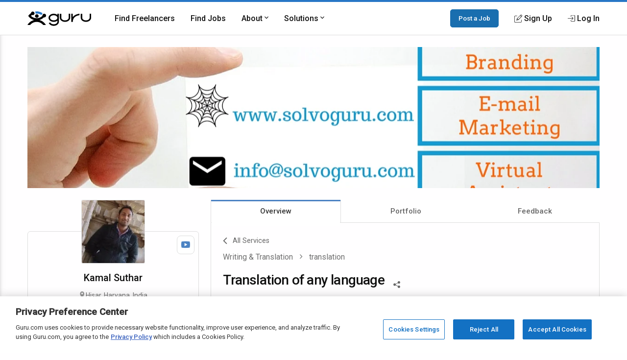

--- FILE ---
content_type: text/html; charset=utf-8
request_url: https://www.guru.com/service/translation-of-any-language/india/haryana/hisar/5140970
body_size: 20598
content:


<!DOCTYPE html>
<html id="ctl00_html_tag" lang="en" prefix="og: http://ogp.me/ns#">
<head><!-- OneTrust Cookies Consent Notice start for guru.com --><script src="https://cdn.cookielaw.org/consent/1cd4ff69-4e04-482d-b238-f3486c88e426/otSDKStub.js" data-document-language="true" type="text/javascript" charset="UTF-8" data-domain-script="1cd4ff69-4e04-482d-b238-f3486c88e426"></script><script type="text/javascript">function OptanonWrapper() { }</script><!-- OneTrust Cookies Consent Notice end for guru.com -->
    <script> 
        window.dataLayer = window.dataLayer || []; if (typeof gtag != 'function') { gtag = function () { window.dataLayer.push(arguments); }; }
        gtag('consent', 'default', { ad_storage: 'denied', analytics_storage: 'denied', functionality_storage: 'denied', personalization_storage: 'denied', security_storage: 'denied' });
    </script>
<script>window.dataLayer = window.dataLayer || [];
window.dataLayer.push({ 'IsLoggedIn' : 'no'});
</script><meta name="msvalidate.01" content="C5E8148C29FFCEF733AE141A0ED25879" />
  <!-- Google Tag Manager -->
   <script>(function(w,d,s,l,i){w[l]=w[l]||[];w[l].push({'gtm.start':new Date().getTime(),event:'gtm.js'});var f=d.getElementsByTagName(s)[0], j=d.createElement(s),dl=l!='dataLayer'?'&l='+l:'';j.defer=true;j.src='https://www.googletagmanager.com/gtm.js?id='+i+dl;j.addEventListener('load', function() { var _ge = new CustomEvent('gtm_loaded', { bubbles: true }); d.dispatchEvent(_ge); }); f.parentNode.insertBefore(j,f);})(window,document,'script','dataLayer','GTM-LF22');</script>
    <!-- End Google Tag Manager --><title>
	Translation of any language - Service by Kamal Suthar on Guru
</title>
    <script>
        
            window.dataLayer = window.dataLayer || [];
            dataLayer.push({
                'pageTitle': 'ViewFreelancerProfile-Overview'
            });
        
        window.__EPHONE = "";
        
       
    </script>
    <link rel="canonical" href="https://www.guru.com/service/translation-of-any-language/india/haryana/hisar/5140970" />
    <meta itemprop="ratingValue" content="100.0" /><meta itemprop="bestRating" content="100" /><meta itemprop="reviewCount" content="1" />

    <!-- roboto, icomoon fonts font -->
    <link rel="preconnect" href="https://fonts.gstatic.com" crossorigin>
    <link rel="stylesheet preload prefetch" 
        as="style"
        href="https://fonts.googleapis.com/css2?family=Roboto:wght@400;500&display=swap" 
        type="text/css"/>
    
    
    <!-- google analytics -->
    <link rel="preconnect" href="https://www.google-analytics.com" crossorigin>
    <link href="https://res.cloudinary.com" rel="preconnect" crossorigin>

    <!-- Load stylesheet, critical css and preload the bundles -->
    <style>
        .showAtTwoColumn{display:none!important}hideAtTwoColumn{display:initial!important}@media screen and (min-width:60rem){.showAtTwoColumn{display:initial!important}.hideAtTwoColumn{display:none!important}}
    
        .backArrow { margin-bottom: .5rem; display: inline-flex; }
        .backArrow__wrap {display: flex; align-items: center; color: #666; font-size: 0.9rem;  }
        .backArrow__arrow { width: 8px; font-size: 1.5rem; line-height: 1; margin-right: 12px;}

        .c-heading {margin-top: 0; font-weight: 500; display: block; margin-bottom: 0.5rem; color: #111; letter-spacing: -0.8px }
        .c-heading--large { font-size: 1.35rem }
        .c-heading--small { font-size: 1.125rem; letter-spacing: normal }
        .c-heading--medium { font-size: 1.25rem }
        .favorite_btn {
            color: #666 !important;
            width: fit-content;
            margin: 0 auto !important;
            text-decoration: none !important;
            font-size: 13px;
            font-weight: 500;
        }

		.favorite_btn--mobile {
			color: #fff !important;
			font-size: 32px;
			margin: 0 12px 0 0 !important;
		}
    </style>
    
        <link rel="preload" href="https://img-guru.com/20251114.1/js/bundles/viewProfilePublic-bundle.fba5a57ddc015978.js" as="script">
        <style type='text/css'>.module_list{zoom:1}.module_list:before,.module_list:after{content:"\0020";display:block;height:0}.module_list:after{clear:both}.mobileFooter{display:-webkit-box;display:-ms-flexbox;display:flex;padding:18px;background:#3e76b8;color:#fff;font-weight:600;-webkit-box-pack:space-evenly;-ms-flex-pack:space-evenly;justify-content:space-evenly;position:fixed;width:100%;bottom:0;left:0;-webkit-box-sizing:border-box;box-sizing:border-box;z-index:20}html,body,div,span,iframe,h1,h2,p,a,img,strong,i,dl,dt,dd,ul,li,form,aside,header,nav,section{margin:0;padding:0;border:0;font-style:inherit;vertical-align:baseline}aside,header,nav,section{display:block}body{line-height:18px}ul{list-style:none}@font-face{font-family:"icomoon";src:url("/css/fonts/Icons/icomoon.eot");src:url("/css/fonts/Icons/icomoon.eot?#iefix") format("embedded-opentype"),url("/css/fonts/Icons/icomoon.woff") format("woff"),url("/css/fonts/Icons/icomoon.ttf") format("truetype"),url("/css/fonts/Icons/icomoon.svg#icomoon") format("svg");font-weight:normal;font-style:normal;font-stretch:normal;font-display:block}[data-icon]:before{font-family:"icomoon";content:attr(data-icon);speak:none;font-weight:normal;font-variant:normal;text-transform:none;line-height:1;-webkit-font-smoothing:antialiased}*,*::before,*::after{-webkit-box-sizing:border-box;box-sizing:border-box}html{font-size:16px;font-size:85%;font-family:"Roboto",Arial,sans-serif;scroll-padding-top:150px;letter-spacing:-0.2}@media screen and (min-width:550px){html{font-size:100%}}body{-webkit-box-sizing:border-box;box-sizing:border-box;background:#fffeff;line-height:1.5;color:#707070;margin:0;padding:0;min-height:100vh;scroll-behavior:smooth;text-rendering:optimizeLegibility;-webkit-font-smoothing:antialiased;overflow-y:scroll}p,ul,h1,h2{margin:0 0 1rem 0}img{border:0;max-width:100%;height:auto}p{font-size:1rem;line-height:1.44444444;color:inherit}a{color:#2777c6;text-decoration:none}a::visited{color:#2777c6}strong{font-weight:500}h1,h2{font-weight:500;line-height:1.4444}ul[class]{padding:0;list-style:none}input,button{font:inherit}.o-container{max-width:1200px;margin:0 auto;padding:0 0.9rem;-webkit-box-sizing:border-box;box-sizing:border-box}@media screen and (min-width:550px){.o-container{padding:0 1rem}}.o-button{display:inline-block;background:#005ea6;border:1px solid #005ea6;opacity:0.9;border-radius:5px;color:#fff;padding:1rem 1.5rem;text-align:center;text-decoration:none;vertical-align:middle;line-height:1.4;font-size:1rem;font-weight:500;white-space:nowrap;-webkit-appearance:none;-moz-appearance:none;appearance:none}.o-button--small{padding:0.5rem 1rem;font-size:0.85rem}.c-header{-webkit-box-shadow:0 1px 0 rgba(255,255,255,0.2);box-shadow:0 1px 0 rgba(255,255,255,0.2);width:100%;z-index:100;position:relative}.c-header__link{display:block;color:#111;font-weight:500}.c-header__row{display:-webkit-box;display:-ms-flexbox;display:flex;-webkit-box-orient:horizontal;-webkit-box-direction:normal;-ms-flex-direction:row;flex-direction:row;-ms-flex-wrap:nowrap;flex-wrap:nowrap;-webkit-box-pack:justify;-ms-flex-pack:justify;justify-content:space-between;-webkit-box-align:center;-ms-flex-align:center;align-items:center;-ms-flex-line-pack:stretch;align-content:stretch;height:48px}.c-header__row__menu{display:-webkit-box;display:-ms-flexbox;display:flex;-webkit-box-pack:start;-ms-flex-pack:start;justify-content:flex-start;-webkit-box-flex:1;-ms-flex:1 1 0%;flex:1 1 0%}.c-header__row__logo{-webkit-box-flex:0;-ms-flex:0 1 auto;flex:0 1 auto}.c-header__row__account{display:-webkit-box;display:-ms-flexbox;display:flex;-webkit-box-align:center;-ms-flex-align:center;align-items:center;-webkit-box-pack:end;-ms-flex-pack:end;justify-content:flex-end;-webkit-box-flex:1;-ms-flex:1 1 0%;flex:1 1 0%;margin:0;padding:0;list-style:none}.c-header__row__navigation{display:none}.c-header__navigationItem{display:none}.c-header__logo{width:100px}.c-header__menu{background:none;border:none;padding:0}.c-header__menu svg{fill:#999;height:30px;width:30px}.c-header__icon{display:-webkit-box;display:-ms-flexbox;display:flex;-webkit-box-align:center;-ms-flex-align:center;align-items:center}.c-header__icon__ico{margin-right:4px}.c-header--solid{background:#fff;border-bottom:1px solid #ddd;border-top:4px solid #2777c6}@media screen and (min-width:56.875rem){.c-header__row{height:67px}.c-header__row__menu{display:none}.c-header__row__navigation{display:-webkit-box;display:-ms-flexbox;display:flex;margin:0;margin-left:1rem;margin-right:auto;padding:0}.c-header__navigationItem{font-size:14px;font-size:.875rem;display:-webkit-box;display:-ms-flexbox;display:flex;padding:1.25rem 0;margin-left:1.125rem;-webkit-box-align:stretch;-ms-flex-align:stretch;align-items:stretch}.c-header__logo{width:130px}.c-header__dropdown{position:relative}.c-header__dropdown__trigger{position:relative}.c-header__dropdown__menu{background:#fff;border-radius:2px;margin:0;-webkit-box-shadow:0 0 1rem rgba(0,0,0,0.1);box-shadow:0 0 1rem rgba(0,0,0,0.1);list-style:none;position:absolute;top:100%;white-space:nowrap;border:1px solid #e9e9e9;display:none;width:200px}.c-header__dropdown__menu__link{padding:0.5rem 1rem;color:#111;display:block}}@media screen and (min-width:68rem){.c-header__navigationItem{margin-left:2rem;font-size:16px;font-size:1rem}}.c-sideNav{position:fixed;left:0;top:0;width:100%;height:100%;overflow:hidden;z-index:90}.c-sideNav__shadow{display:block;position:absolute;left:0;top:0;width:100%;height:100%;background:rgba(0,0,0,0.5);opacity:0;will-change:opacity}.c-sideNav__container{display:-webkit-box;display:-ms-flexbox;display:flex;position:relative;background:#f7f7f7;width:80%;max-width:400px;border-right:3px solid #2777c6;height:100%;-webkit-box-shadow:2px 0 12px rgba(0,0,0,0.6);box-shadow:2px 0 12px rgba(0,0,0,0.6);-webkit-transform:translateX(-102%);transform:translateX(-102%);overflow-y:auto;-webkit-box-orient:vertical;-webkit-box-direction:normal;-ms-flex-direction:column;flex-direction:column;will-change:transform;padding-top:60px}.c-sideNav__content a{color:#111;display:block;height:48px;line-height:48px;padding:0 1em;font-weight:500}.c-sideNav hr{border:0;border-top:1px solid #e9e9e9;height:1px}.c-footer__section__toggle{display:none}.c-heading{margin-top:0;font-weight:500;display:block;margin-bottom:0.5rem;color:#111;letter-spacing:-0.8px}.c-heading--small{font-size:1.125rem;letter-spacing:normal}@media screen and (min-width:550px){.c-heading--small{font-size:1.25rem}}.c-section__title{display:block;text-align:center;margin:0;margin-bottom:4rem;position:relative;line-height:1.5;font-size:1.8rem;font-weight:500;color:#111}.c-section__title:after{content:"";position:absolute;left:0;right:0;bottom:-10px;width:50px;border-bottom:2px solid #2777c6;margin:0 auto}.c-section__title--left{text-align:left!important;display:inline-block}.c-section__title--left:after{left:0;right:auto;width:50px}.c-section__title--verysmall{font-size:1.125rem;margin-bottom:2.25rem}@media screen and (min-width:550px){.c-section__title{font-size:2.2rem}.c-section__title--verysmall{font-size:1.125rem}}.module_list{zoom:1}.module_list:before,.module_list:after{content:"\0020";display:block;height:0}.module_list:after{clear:both}.center{text-align:center}.pipeDivider{color:#666;padding:0 8px}.rhythmMargin{margin-bottom:18px!important}.rhythmMargin2{margin-bottom:36px!important}.blue-color{color:#4c83c3!important}.lightGrey{color:#999!important}.largestText{font-size:18px!important}.flex{display:-webkit-box!important;display:-ms-flexbox!important;display:flex!important}.flex-center{-webkit-box-align:center;-ms-flex-align:center;align-items:center}.flex-start{-webkit-box-align:start;-ms-flex-align:start;align-items:flex-start}.justify-center{-webkit-box-pack:center;-ms-flex-pack:center;justify-content:center}.module_badge{border-radius:2px;background-clip:padding-box;display:inline;display:inline-block;font-size:11px;background-clip:padding-box;background-color:#fff;border:solid 1px #ccc;color:#666;font-size:10px;margin:0;padding:0 6px;line-height:18px;font-style:normal;font-family:"Open Sans",sans-serif!important;vertical-align:middle}.module_badge.badge_blueOutline{background-color:#fff;border:solid 1px #4c83c3;color:#3e76b8}.module_badge.badge_large{font-size:13px;padding:3px 6px}.module_badge.badge--rounded{border-radius:10rem}.module_list{zoom:1}.module_list:before,.module_list:after{content:"\0020";display:block;height:0}.module_list:after{clear:both}.module_btn{position:relative;background-image:none;border:1px solid transparent;border-radius:1px;-webkit-box-sizing:border-box;box-sizing:border-box;display:inline-block;font-size:13px;font-weight:400;font-family:"Open Sans",sans-serif;line-height:1.42857143;padding:6px 12px;margin:0 6px 0 0;text-align:center;vertical-align:middle;white-space:nowrap;-moz-appearance:button}.module_btn [data-icon]:before{line-height:1.42857143}.module_btn.small_btn{font-size:11px;padding:4px}.module_btn.large_btn{font-size:16px;padding:12px 24px}.module_btn.primary_btn{font-weight:600;color:#fff;background-color:#3e76b8;border-color:#3a6fac}.module_btn.ghost_btn{color:#ddd;background:none;border:none;text-shadow:none}.module_btn.white_btn{color:#666;background:#fff;border-color:#ddd}.module_btn.white_btn--blue{color:#4c83c3}.module_btn.outline_btn{border-radius:3px}.module_btn.outline_btn--green{background:transparent;border:1px solid #25d366;color:#25d366;font-weight:600}.module_btn.lonely_btn{margin:0}.module_btn--noMargin{margin:0}.link_btn{background-color:transparent;border:0;padding:0;margin:0;color:#3e76b8;text-align:left}.dropdown-menu{position:absolute;top:100%;left:0;z-index:1000;display:none;float:left;min-width:140px;padding:4px 0;margin:1px 0 0;list-style:none;background-color:#ffffff;border:1px solid #ccc;border:1px solid rgba(0,0,0,0.2);*border-right-width:2px;*border-bottom-width:2px;border-radius:2px;-webkit-box-shadow:0 5px 10px rgba(0,0,0,0.2);box-shadow:0 5px 10px rgba(0,0,0,0.2);background-clip:padding-box}.resp-dropdown{background-color:#ffffff;background:rgba(0,0,0,0.2);border-radius:2px;-webkit-box-shadow:0 5px 10px rgba(0,0,0,0.2);box-shadow:0 5px 10px rgba(0,0,0,0.2);-webkit-box-sizing:border-box;box-sizing:border-box;bottom:0;bottom:env(safe-area-inset-bottom);display:none;text-align:left;list-style:none;margin:0;height:100%;padding:24px;min-width:200px;position:fixed;top:0px;left:0px;right:0px;width:auto;z-index:1000}@media screen and (min-width:550px){.resp-dropdown{border:1px solid #999;position:absolute;height:auto;top:100%;bottom:auto;padding:0}}.module_list>li{display:block;border-bottom:1px solid #eaeaea}.module_list.verycozy>li{padding:36px 0}.module_list.topPadding0>li:first-child{padding-top:0}.skillsList{font-size:14px}@media screen and (min-width:550px){.skillsList{font-size:16px}}.skillsList__skill{font-size:13px;font-size:.8125em;display:inline-block;color:#666;border:1px solid #eee;border-radius:3px;background:#fff;padding:4px 12px;margin:0 6px 6px 0}.earnings{display:-webkit-inline-box;display:-ms-inline-flexbox;display:inline-flex;-webkit-box-align:center;-ms-flex-align:center;align-items:center}.earnings__icon{font-style:normal;line-height:1;color:#333;margin-left:1px}.earnings__amount{margin-left:4px;margin-right:4px;color:#333}.serviceListing{font-size:14px}@media screen and (min-width:550px){.serviceListing{font-size:16px}}.serviceListing__cover{display:none}.serviceListing__title{font-size:16px;font-size:1em;margin-bottom:6px;font-weight:500}.serviceListing__rates{font-size:16px;font-size:1em;color:#666;font-weight:500;margin-bottom:12px}.serviceListing__drBadge{padding:6px 0}.serviceListing__desc{font-size:0.9em;line-height:1.6;margin-bottom:12px;color:#333;word-break:break-word;white-space:break-spaces}@media screen and (min-width:550px){.serviceListing__rates{font-size:14px;font-size:.875em}}@media screen and (min-width:550px){.serviceListing{display:-webkit-box;display:-ms-flexbox;display:flex;-webkit-box-align:start;-ms-flex-align:start;align-items:flex-start}.serviceListing__cover{display:block;-webkit-box-flex:0;-ms-flex:0 0 25%;flex:0 0 25%;margin-right:1em;position:relative}.serviceListing__cover__wrap{display:block;position:relative;padding-bottom:66.66%}.serviceListing__cover__image{border-radius:3px;display:block;position:absolute;top:0;left:0;right:0;background-size:contain;bottom:0;background-repeat:no-repeat}.serviceListing__cover:after{content:"";position:absolute;border:1px solid rgba(0,0,0,0.25);border-radius:3px;top:0;bottom:0;left:0;right:0}.serviceListing__details{-webkit-box-flex:1;-ms-flex:auto;flex:auto}}@media screen and (min-width:800px){.serviceListing__title{display:inline-block;line-height:18px;vertical-align:text-top;margin-right:12px}.serviceListing__rates{display:inline-block;margin-bottom:0;vertical-align:text-top}}*,*::before,*::after{-webkit-box-sizing:border-box;box-sizing:border-box}img{border:0;max-width:100%;height:auto}body{-webkit-box-sizing:border-box;box-sizing:border-box;background:#fffeff;line-height:1.5;color:#707070;margin:0;padding:0;min-height:100vh;scroll-behavior:smooth;text-rendering:optimizeLegibility;-webkit-font-smoothing:antialiased;overflow-y:scroll}.profile{-webkit-box-sizing:border-box;box-sizing:border-box;margin-bottom:84px;max-width:1200px;margin:0 auto;display:-ms-grid;display:grid;grid-column-gap:8px;grid-row-gap:24px;grid-template-areas:"masthead masthead masthead" ". details ." ". content .";-ms-grid-columns:6px minmax(0,1fr) 6px;grid-template-columns:6px minmax(0,1fr) 6px;margin-bottom:64px}.profile *{-webkit-box-sizing:border-box;box-sizing:border-box}.profile__masthead{display:none;-ms-grid-row:1;-ms-grid-column:1;-ms-grid-column-span:3;grid-area:masthead;background-color:#fafafa}.profile__details{-ms-grid-row:2;-ms-grid-column:2;grid-area:details}.profile__content{-ms-grid-row:3;-ms-grid-column:2;grid-area:content}.profile__content .servicesHeader{display:-webkit-box;display:-ms-flexbox;display:flex;-webkit-box-pack:justify;-ms-flex-pack:justify;justify-content:space-between;-webkit-box-align:start;-ms-flex-align:start;align-items:flex-start}.profile__content .servicesHeader__title{display:inline-block}@media screen and (max-width:31rem){.profile__content .servicesHeader{-webkit-box-orient:vertical;-webkit-box-direction:normal;-ms-flex-direction:column;flex-direction:column}}@media screen and (min-width:40rem){.profile__masthead{display:block;height:288px;overflow:hidden}.profile__masthead img{width:100%;height:100%;-o-object-fit:cover;object-fit:cover}}@media screen and (min-width:60rem){.profile{grid-template-areas:"masthead masthead " "details content ";-ms-grid-rows:auto;grid-template-rows:auto;grid-row-gap:24px;grid-column-gap:24px;-ms-grid-columns:minmax(300px,30%) minmax(0,1fr);grid-template-columns:minmax(300px,30%) minmax(0,1fr);padding:0 1rem}.profile__masthead{margin-top:24px}}.p-box{display:-webkit-box;display:-ms-flexbox;display:flex;-webkit-box-orient:vertical;-webkit-box-direction:normal;-ms-flex-direction:column;flex-direction:column;border-radius:6px;border:1px solid #ddd;position:relative}.p-box__item{padding:1rem;border-top:1px solid #ddd}.p-box__item:first-child{border-top:0}.p-box__item--hidden{display:none}.p-box__toggle{display:-webkit-box;display:-ms-flexbox;display:flex;-webkit-box-pack:center;-ms-flex-pack:center;justify-content:center;position:absolute;bottom:0;left:0;right:0;z-index:1;bottom:-16px}.p-box__toggle__button{border:1px solid #ddd;border-radius:100%;height:30px;width:30px;text-align:center;line-height:1;background:#fff;padding:0;color:#999;outline:none}.p-box--topBorderRadius0{border-top-right-radius:0;border-top-left-radius:0}@media screen and (min-width:60rem){.p-box__item{padding:1.5rem;border-top:1px solid #ddd}.p-box__item--hidden{display:block}.p-box__toggle{display:none}}.p-tabs{display:-webkit-box;display:-ms-flexbox;display:flex;-ms-flex-wrap:nowrap;flex-wrap:nowrap;background:#fff;-webkit-box-pack:justify;-ms-flex-pack:justify;justify-content:space-between}.p-tabs__tab{-webkit-box-flex:1;-ms-flex:1;flex:1;text-align:center;padding:12px 12px;background:#fff;color:#666;font-size:15px;font-weight:500}.p-tabs__tab--active{-webkit-box-shadow:0 3px #4c83c3 inset;box-shadow:0 3px #4c83c3 inset;color:#333;background:#fff;border-left:1px solid #ddd;border-right:1px solid #ddd;position:relative}.p-tabs__tab--active:after{content:"";position:absolute;bottom:-8px;left:1px;right:1px;height:12px;width:auto;background:#fff;z-index:1}.p-identity{display:-webkit-box;display:-ms-flexbox;display:flex;-webkit-box-orient:vertical;-webkit-box-direction:normal;-ms-flex-direction:column;flex-direction:column}@media screen and (min-width:60rem){.p-identity{margin-top:64px}}.profile-avatar{display:-ms-grid;display:grid;-ms-grid-columns:calc(64px) calc(100% - 1rem - 64px);grid-template-columns:calc(64px) calc(100% - 1rem - 64px);grid-gap:1rem}.profile-avatar__imageWrap{height:auto;width:auto}.profile-avatar__imageWrap__image{border-radius:2px;display:block;-webkit-box-shadow:0 0 0 1px #ddd;box-shadow:0 0 0 1px #ddd;margin-top:6px}.profile-avatar__info__name,.profile-avatar__info__location{margin-bottom:4px}.profile-avatar__info__earnings{margin-bottom:0;display:-webkit-box;display:-ms-flexbox;display:flex;-webkit-box-align:center;-ms-flex-align:center;align-items:center}.profile-avatar__info__location,.profile-avatar__info__earnings{font-size:14px;font-size:.875rem}.profile-avatar__videobtn{border-radius:0.5rem;background:#fff;border:1px solid #ddd;position:absolute;top:0.5rem;right:0.5rem;font-size:1.25rem;color:#2777c6;padding:0.5rem;line-height:1}@media screen and (min-width:60rem){.profile-avatar{-ms-grid-columns:auto;grid-template-columns:auto;-ms-grid-rows:auto;grid-template-rows:auto;-webkit-box-align:center;-ms-flex-align:center;align-items:center;justify-items:center;place-items:center;text-align:center;margin-top:calc((128px / -2) - (1.5rem));margin-bottom:1.5rem}.profile-avatar__imageWrap{height:128px;background:#fafafa;width:128px}.profile-avatar__imageWrap__image{height:auto;width:auto;margin-top:0}.profile-avatar__info__location{margin-bottom:6px}.profile-avatar__info__name{margin-bottom:12px}.profile-avatar__info__earnings{-webkit-box-pack:center;-ms-flex-pack:center;justify-content:center}}.profile-actions{display:none}@media screen and (min-width:60rem){.profile-actions{display:-webkit-box;display:-ms-flexbox;display:flex;-webkit-box-orient:vertical;-webkit-box-direction:normal;-ms-flex-direction:column;flex-direction:column;gap:12px;background:none;border-top:0;padding:0;-webkit-box-shadow:none;box-shadow:none}.profile-actions>*{-webkit-box-flex:1;-ms-flex:1 0 auto;flex:1 0 auto}}.profile-attd{display:-webkit-box;display:-ms-flexbox;display:flex;-ms-flex-wrap:wrap;flex-wrap:wrap;font-size:0.9rem}.profile-attd__def{width:66%;color:#666;margin-bottom:1rem}.profile-attd__data{margin-left:auto;width:33%;font-weight:500;color:#333;margin-bottom:1rem;text-align:right}.p-identityFixed{display:none}@media screen and (min-width:60rem){.p-identityFixed{display:block;position:fixed;top:0;left:0;right:0;z-index:100;background-color:#fff;-webkit-box-shadow:0 1px 2px rgba(0,0,0,0.5);box-shadow:0 1px 2px rgba(0,0,0,0.5);-webkit-transform:translateY(-110%);transform:translateY(-110%);will-change:transform;padding:18px 0}}@media screen and (min-width:60rem){.mobileFooter{display:none}}html{scroll-padding-top:calc(80px + 24px + 24px)}.dedicatedResourceHeader{-ms-flex-wrap:wrap;flex-wrap:wrap}.dedicatedResourceHeader .badge--icon{background:#2777c6;padding:6px;border-radius:50%;color:white;margin:-4px 0px -4px -7px;display:inline-block;line-height:13px}.dedicatedResourceHeader .badge--text{font-size:13px}@media screen and (min-width:550px){.dedicatedResourceHeader{display:inline-block}}.u-margin-bottom--xlarge{margin-bottom:2rem!important}.u-sr-only{position:absolute;width:1px;height:1px;margin:-1px;padding:0;overflow:hidden;clip:rect(0,0,0,0);border:0}.u-svg-ico{display:inline-block;fill:currentColor;vertical-align:middle}body{font-size:16px!important}</style>
        <link rel="preload" href="https://img-guru.com/20251114.1/css/newguru/pages/Profile/ProfilePublic.d77db1341e47ed84.css" as="style" onload="this.onload=null;this.rel='stylesheet'">
    
    <noscript>
        <link rel="stylesheet" href="https://img-guru.com/20251114.1/css/newguru/pages/Profile/ProfilePublic.d77db1341e47ed84.css">
    </noscript>
    <script>
        /*! loadCSS. [c]2017 Filament Group, Inc. MIT License */
        !function (t) { "use strict"; t.loadCSS || (t.loadCSS = function () { }); var e = loadCSS.relpreload = {}; if (e.support = function () { var e; try { e = t.document.createElement("link").relList.supports("preload") } catch (t) { e = !1 } return function () { return e } }(), e.bindMediaToggle = function (t) { var e = t.media || "all"; function a() { t.addEventListener ? t.removeEventListener("load", a) : t.attachEvent && t.detachEvent("onload", a), t.setAttribute("onload", null), t.media = e } t.addEventListener ? t.addEventListener("load", a) : t.attachEvent && t.attachEvent("onload", a), setTimeout(function () { t.rel = "stylesheet", t.media = "only x" }), setTimeout(a, 3e3) }, e.poly = function () { if (!e.support()) for (var a = t.document.getElementsByTagName("link"), n = 0; n < a.length; n++) { var o = a[n]; "preload" !== o.rel || "style" !== o.getAttribute("as") || o.getAttribute("data-loadcss") || (o.setAttribute("data-loadcss", !0), e.bindMediaToggle(o)) } }, !e.support()) { e.poly(); var a = t.setInterval(e.poly, 500); t.addEventListener ? t.addEventListener("load", function () { e.poly(), t.clearInterval(a) }) : t.attachEvent && t.attachEvent("onload", function () { e.poly(), t.clearInterval(a) }) } "undefined" != typeof exports ? exports.loadCSS = loadCSS : t.loadCSS = loadCSS }("undefined" != typeof global ? global : this);
    </script>
    <!-- END -->
    
        <script type="application/ld+json">   
            {"@context": "https://schema.org/", 
            "@type": "Product", 
            "name": "Kamal Suthar", 
            "description":  "Are you looking for manual translation by an expert who does not use any software or tool?\nYou are at the right place.\nYou will get the following translation from English to Specific language or from a specific language to English\nEnglish to Spanish\nEnglish into German\nGerman into English\nEnglish-Ko" , 
            "sku": "5140970",  
            "aggregateRating": { 
                "@type": "AggregateRating", 
                "ratingValue": 100.0, 
                "bestRating": 100, 
                "ratingCount": 17  
            }
        }  </script> 
      <meta id="ctl00_description" name="description" content="Translation of any language (5140970) - Are you looking for manual translation by an expert who does not use any software or tool? You are at the right place. You will get the following translation from English to Specific language or from a specific language to English English to Spanish English into German German into English English-Korean Korean-English English into Russian Thai-English English-Thai English into Polish Thai into Romanian English - Chinese English into French English into Vietnamese Japanese into English English to Luganda English to Kiswahili English to Kinyarwanda English to Kirundi English to Hebrew English to Arabic Italian to English Czech to English English to French English to German English to Dutch English to Flemish English to Swedish Dutch to French English to Danish English to Estonian English to Italian English to Czech English to Hungarian English to Slovak English to Dutch English to Spanish English to Swedish Italian to German German into Spanish English to Slovenian English to Hindi English to Punjabi You will get all the languages translation services from me. Please message me in case of any question. - Find and hire Writing &amp; Translation experts on Guru" /><meta charset="utf-8" /><meta http-equiv="X-UA-Compatible" content="IE=edge" /><meta id="ctl00_ltrMasterRobots" name="robots" content="noodp, nodir, index, follow, max-snippet:-1, max-image-preview:large, max-video-preview:-1" /><meta name="viewport" content="width=device-width, initial-scale=1.0, viewport-fit=cover" /><link rel="manifest" href="/manifest.json" /><link rel="apple-touch-icon" sizes="180x180" href="/apple-touch-icon.png" /><link rel="icon" type="image/png" href="/favicon-32x32.png" sizes="32x32" /><link rel="icon" type="image/png" href="/favicon-16x16.png" sizes="16x16" /><link rel="mask-icon" href="/safari-pinned-tab.svg" color="#4c83c3" /><link rel="shortcut icon" href="/favicon.ico" /><meta name="msapplication-config" content="/browserconfig.xml" /><meta name="theme-color" content="#ffffff" /><meta property="og:title" content="Translation of any language - Service by Kamal Suthar on Guru" /><meta property="og:description" content="Translation of any language (5140970) - Are you looking for manual translation by an expert who does not use any software or tool? You are at the right place. You will get the following translation from English to Specific language or from a specific language to English English to Spanish English into German German into English English-Korean Korean-English English into Russian Thai-English English-Thai English into Polish Thai into Romanian English - Chinese English into French English into Vietnamese Japanese into English English to Luganda English to Kiswahili English to Kinyarwanda English to Kirundi English to Hebrew English to Arabic Italian to English Czech to English English to French English to German English to Dutch English to Flemish English to Swedish Dutch to French English to Danish English to Estonian English to Italian English to Czech English to Hungarian English to Slovak English to Dutch English to Spanish English to Swedish Italian to German German into Spanish English to Slovenian English to Hindi English to Punjabi You will get all the languages translation services from me. Please message me in case of any question. - Find and hire Writing &amp; Translation experts on Guru" /><meta property="og:image" content="https://res.cloudinary.com/gurucom/image/upload/s--FEazeklD--/b_auto,c_lpad,h_90,w_185/v1/pimg/1/387/1387380/20141230_132525_635880907910697361_guruImgLarge_1c6a1c7c-82a6-408d-9b51-7fe0dfc15946.jpg" /><meta property="og:image:width" content="180" /><meta property="og:image:height" content="180" /><meta property="og:image" content="https://res.cloudinary.com/gurucom/image/upload/s--E_Kp2fls--/b_auto,c_lpad,h_200,w_200/v1/pimg/1/387/1387380/20141230_132525_635880907910697361_guruImgLarge_1c6a1c7c-82a6-408d-9b51-7fe0dfc15946.jpg" /><meta property="og:image:width" content="200" /><meta property="og:image:height" content="200" /><meta property="og:type" content="website" /><meta property="og:url" content="https://www.guru.com/service/translation-of-any-language/india/haryana/hisar/5140970" /><meta property="og:site_name" content="Guru" /><meta property="twitter:card" content="summary" /><meta property="twitter:description" content="Translation of any language (5140970) - Are you looking for manual translation by an expert who does not use any software or tool? You are at the right place. You will get the following translation from English to Specific language or from a specific language to English English to Spanish English into German German into English English-Korean Korean-English English into Russian Thai-English English-Thai English into Polish Thai into Romanian English - Chinese English into French English into Vietnamese Japanese into English English to Luganda English to Kiswahili English to Kinyarwanda English to Kirundi English to Hebrew English to Arabic Italian to English Czech to English English to French English to German English to Dutch English to Flemish English to Swedish Dutch to French English to Danish English to Estonian English to Italian English to Czech English to Hungarian English to Slovak English to Dutch English to Spanish English to Swedish Italian to German German into Spanish English to Slovenian English to Hindi English to Punjabi You will get all the languages translation services from me. Please message me in case of any question. - Find and hire Writing &amp; Translation experts on Guru" /><meta property="twitter:title" content="Translation of any language - Service by Kamal Suthar on Guru" /><meta property="twitter:image" content="https://res.cloudinary.com/gurucom/image/upload/s--E_Kp2fls--/b_auto,c_lpad,h_200,w_200/v1/pimg/1/387/1387380/20141230_132525_635880907910697361_guruImgLarge_1c6a1c7c-82a6-408d-9b51-7fe0dfc15946.jpg" /><meta property="twitter:url" content="https://www.guru.com/service/translation-of-any-language/india/haryana/hisar/5140970" /></head>
<body class="responsive resp">
    <!-- Google Tag Manager (noscript) -->
    <noscript><iframe src="https://www.googletagmanager.com/ns.html?id=GTM-LF22"
    height="0" width="0" style="display:none;visibility:hidden"></iframe></noscript>
    <!-- End Google Tag Manager (noscript) -->
 



<header role="banner">
    <nav class="c-header c-header--solid"
        id="navigation" role="navigation" aria-label="Primary Navigation" data-stickyafter="false" > 
        <div class="o-container">
            <div class="c-header__row">
                
                <div  class="c-header__row__menu">
                    <button id="nav_menu_btn" aria-label="Menu" class="c-header__menu">
                        <svg preserveAspectRatio="xMidYMid meet" focusable="false" alt="Menu" viewBox="0 0 24 24">
                             <path d="M3 18h18v-2H3v2zm0-5h18v-2H3v2zm0-7v2h18V6H3z"></path>
                        </svg>
                    </button>
                </div>
                
                
                <div class="c-header__row__logo logo-center">
                    <a id="topnav-gurulogo" href="/index.aspx?Ref=login.aspx" aria-label="Guru" title="Guru" style="display:flex">
                        <svg class="c-header__logo" role="img" aria-label="Guru Home" alt="Guru" viewBox="0 0 250.7 56.8" height="30" width="130" enable-background="new 0 0 250.7 56.8" xml:space="preserve" xmlns="http://www.w3.org/2000/svg" xmlns:xlink="http://www.w3.org/1999/xlink">
                            <g>
                                <title id="logo-title">Guru</title>
                                <path d="M162.4 9.2v16.1c0 5.5-6.6 10.1-14.5 10.1 -7.9 0-14.5-4.6-14.5-10.1V9.4h-5.9v15.8c0 8.8 9.2 16 20.4 16 11.3 0 20.4-7.2 20.4-16V9.2H162.4z"></path>
                                <path d="M244.8 9.2v16.1c0 5.5-6.6 10.1-14.5 10.1 -7.9 0-14.5-4.6-14.5-10.1V9.4h-5.9v15.8c0 8.8 9.2 16 20.4 16 11.3 0 20.4-7.2 20.4-16V9.2H244.8z"></path>
                                <path d="M178.6 41.3h-5.9V9.2h5.9v13c9.2-12 26-13 26.2-13l0.3 5.9C204 15.2 178.6 16.7 178.6 41.3z"></path>
                                <path d="M118 9.2v4.8c-3.7-2.9-8.8-4.8-14.5-4.8 -11.3 0-20.4 7.2-20.4 16 0 8.8 9.2 16 20.4 16 5.7 0 10.8-1.8 14.5-4.8v4.3c0 5.5-6.6 10.1-14.5 10.1 -6.3 0-11.8-3-13.7-7l-5.7 1.8c2.6 6.5 10.4 11.2 19.4 11.2 11 0 20-6.9 20.4-15.5h0V9.2H118zM103.5 35.3c-7.9 0-14.5-4.6-14.5-10.1 0-5.5 6.6-10.1 14.5-10.1 7.9 0 14.5 4.6 14.5 10.1C118 30.7 111.4 35.3 103.5 35.3z"></path>
                                <path d="M46.6 33.9c2.8 0.7 5.5 1.6 8.1 2.9 2.6 1.2 4.9 2.7 7.1 4.4 2.2 1.7 4.2 3.6 6.1 5.7 1.9 2.1 3.5 4.3 4.9 6.8H62.3c-1.6-1.9-3.3-3.6-5.2-5.1 -1.9-1.5-4-2.8-6.2-3.9 -2.2-1.1-4.5-1.9-6.9-2.5 -2.4-0.6-4.9-0.9-7.6-0.9 -2.7 0-5.2 0.3-7.7 0.9 -2.5 0.6-4.8 1.4-6.9 2.5 -2.2 1.1-4.2 2.4-6.1 3.9 -1.9 1.5-3.7 3.2-5.2 5.1H0c1.4-2.5 3-4.7 4.9-6.9 1.9-2.1 3.9-4 6.2-5.7 2.3-1.7 4.7-3.1 7.2-4.3 2.6-1.2 5.3-2.2 8.1-2.9 -2.5-0.6-4.8-1.4-6.9-2.4 -2.2-1-4.2-2.2-6.2-3.6 -2-1.4-3.8-2.9-5.5-4.6 -1.7-1.7-3.2-3.6-4.6-5.5 0.7-1.1 1.4-2.1 2.3-3.1 0.8-1 1.7-1.9 2.6-2.8S9.9 10 11 9.2c1-0.8 2-1.6 3-2.3 0.1-0.9 0.3-1.7 0.7-2.4 0.4-0.7 0.9-1.4 1.5-2 0.6-0.6 1.3-1.1 2.1-1.4 0.8-0.3 1.6-0.5 2.5-0.5 1 0 1.9 0.2 2.7 0.6 0.8 0.4 1.6 0.9 2.2 1.5 0.6 0.6 1.2 1.4 1.5 2.2C27.8 5.8 28 6.7 28 7.7c0 1-0.2 1.9-0.6 2.7 -0.4 0.8-0.9 1.6-1.5 2.2 -0.6 0.6-1.4 1.1-2.2 1.5 -0.8 0.3-1.7 0.5-2.7 0.5 -0.2 0-0.4 0-0.7 0 -0.2 0-0.5 0-0.7-0.1 -0.2 0-0.4-0.1-0.7-0.2 -0.2-0.1-0.5-0.2-0.7-0.3 -0.4 0.3-0.8 0.6-1.1 0.9 -0.3 0.3-0.7 0.6-1.1 0.9 -0.4 0.3-0.8 0.6-1.1 0.9 -0.3 0.3-0.7 0.6-1 1 1.5 1.4 3 2.7 4.7 3.8 1.7 1.2 3.5 2.2 5.4 2.9 1.9 0.8 3.9 1.4 6 1.8 2.1 0.4 4.3 0.7 6.4 0.7 2.2 0 4.3-0.2 6.4-0.7 2.1-0.4 4.1-1.1 6-1.8 1.9-0.8 3.7-1.8 5.4-2.9 1.7-1.2 3.2-2.5 4.7-3.8h0.1c0-0.1 0-0.2 0-0.3 0-0.1 0-0.2 0-0.3 0-0.1 0-0.2 0-0.3 0-0.1 0-0.2 0-0.3 0-1 0.2-1.9 0.5-2.8 0.3-0.9 0.9-1.7 1.5-2.4 0.7-0.7 1.5-1.2 2.4-1.5 0.9-0.3 1.8-0.5 2.8-0.5 1 0 1.9 0.2 2.8 0.5 0.9 0.3 1.6 0.9 2.3 1.5 0.6 0.7 1.2 1.5 1.5 2.4 0.4 0.9 0.6 1.8 0.6 2.8 0 1-0.2 1.9-0.6 2.8 -0.4 0.9-0.9 1.6-1.5 2.3 -0.6 0.6-1.4 1.2-2.3 1.5 -0.9 0.4-1.8 0.6-2.8 0.6 -0.2 0-0.3 0-0.4 0 -0.1 0-0.2 0-0.4 0 -0.1 0-0.3 0-0.4-0.1 -0.1 0-0.2-0.1-0.4-0.1 -1.2 1.2-2.5 2.3-3.9 3.4 -1.4 1.1-2.9 2.1-4.4 2.9 -1.5 0.9-3.1 1.7-4.8 2.4C50.1 33 48.3 33.5 46.6 33.9z"></path>
                                <path fill="currentColor" id="arch" d="M32 8.7c0-0.1 0-0.2 0-0.3 0-0.1 0-0.2 0-0.3 0-0.1 0-0.2 0-0.3s0-0.2 0-0.3c0-0.6-0.1-1.2-0.1-1.8 -0.1-0.6-0.2-1.3-0.4-1.8 -0.2-0.6-0.5-1.2-0.8-1.7 -0.3-0.5-0.7-1.1-1-1.5 0.5-0.1 1-0.2 1.6-0.2 0.6 0 1.2-0.1 1.8-0.1 0.6 0 1.2-0.1 1.8-0.1C35.4 0 36 0 36.5 0c2.2 0 4.3 0.2 6.4 0.5 2.1 0.3 4.1 0.8 6.1 1.5 2 0.6 3.9 1.4 5.7 2.4 1.8 0.9 3.6 2 5.2 3.2 -0.6 0.4-1.1 0.9-1.6 1.4 -0.5 0.5-0.9 1.1-1.3 1.7 -0.3 0.6-0.7 1.2-1 1.9 -0.3 0.7-0.5 1.4-0.6 2.1 -1.3-1-2.7-1.9-4.2-2.7 -1.5-0.8-3.1-1.4-4.6-2 -1.6-0.5-3.2-0.9-4.9-1.2 -1.7-0.2-3.5-0.4-5.2-0.4 -0.4 0-0.8 0-1.2 0 -0.4 0-0.8 0-1.2 0 -0.4 0-0.8 0-1.1 0.1C32.7 8.5 32.4 8.6 32 8.7z"></path>
                                <path d="M29.9 18.3c0-1 0.2-1.9 0.6-2.7 0.4-0.8 0.9-1.6 1.5-2.2 0.6-0.6 1.4-1.2 2.2-1.5 0.8-0.4 1.7-0.6 2.7-0.6 1 0 1.9 0.2 2.8 0.6 0.9 0.4 1.6 0.9 2.3 1.5 0.6 0.6 1.1 1.4 1.5 2.2 0.3 0.8 0.5 1.7 0.5 2.7 0 1-0.2 1.9-0.5 2.7 -0.3 0.8-0.8 1.6-1.5 2.2 -0.6 0.6-1.4 1.2-2.3 1.5 -0.9 0.4-1.8 0.6-2.8 0.6 -1 0-1.9-0.2-2.7-0.6 -0.8-0.4-1.6-0.9-2.2-1.5 -0.6-0.6-1.2-1.4-1.5-2.2C30.1 20.2 29.9 19.3 29.9 18.3z"></path>
                            </g>      
                        </svg>
                    </a>
                    <span class="u-sr-only">Guru</span>
                </div>
                
                
                <div class="c-header__row__navigation">
                    <a class="c-header__navigationItem c-header__link" href="/d/freelancers/" title="Find a Freelancer" id="topnav-find-a-guru">
                        Find Freelancers
                    </a>

                    <a class="c-header__navigationItem c-header__link" href="/d/jobs/" title="Find a Job" id="topnav-find-a-job">
                       Find Jobs
                    </a>
                    
                    <div class="c-header__navigationItem c-header__dropdown">
                        <span class="c-header__link c-header__dropdown__trigger">
                            About  
                            <svg height="8" width="8" style="margin-top:-4px;" viewBox="0 0 32 32" class="u-svg-ico">
                                <path d="M28.8 6.2L16 19 3.2 6.2 0 9.4l16 16.4L32 9.4z"></path>
                            </svg>
                        </span>
                        <div class="c-header__dropdown__menu">
                            <a href="/about/" class="c-header__link c-header__dropdown__menu__link" title="About Guru" id="topnav-about"> About Guru </a>
                            <a href="/how-it-works/" class="c-header__link c-header__dropdown__menu__link" title="How Guru Works" id="topnav-how-it-works"> How Guru Works </a>
                            <a href="/why-guru/" class="c-header__link c-header__dropdown__menu__link" title="Why Guru" id="topnav-whyguru"> Why Guru </a>
                            <a href="/pricing-employer/" class="c-header__link c-header__dropdown__menu__link" title="Pricing" id="topnav-pricing"> Pricing </a>
                            <a href="/blog/" class="c-header__link c-header__dropdown__menu__link" title="Blog" id="topnav-blog"> Blog </a>

                        </div>
                    </div>

                    <div class="c-header__navigationItem c-header__dropdown">
                        <span class="c-header__link c-header__dropdown__trigger">
                            Solutions  
                            <svg height="8" width="8" style="margin-top:-4px;" viewBox="0 0 32 32" class="u-svg-ico">
                                <path d="M28.8 6.2L16 19 3.2 6.2 0 9.4l16 16.4L32 9.4z"></path>
                            </svg>
                        </span>
                        <div class="c-header__dropdown__menu">
                            <a href="/enterprise/" class="c-header__link c-header__dropdown__menu__link" title="Guru Enterprise" id="topnav-enterprise"> Enterprise </a>
                            <a href="/agency/" class="c-header__link c-header__dropdown__menu__link" title="Guru Agency" id="topnav-agency"> Agency </a>
                            <a href="/purchase-orders/" class="c-header__link c-header__dropdown__menu__link" title="Purchase Orders" id="topnav-PO"> Purchase Orders </a>
                            <a href="/agreements/" class="c-header__link c-header__dropdown__menu__link" title="Agreements" id="topnav-agreements"> Agreements </a>
                            <a href="/safepay/" class="c-header__link c-header__dropdown__menu__link" title="SafePay" id="topnav-safepay"> SafePay </a>
                        </div>
                    </div>
                </div>
                
                <ul class="c-header__row__account">
                    <li>
                        <a id="topnav-post-a-job" class="o-button o-button--small" href="/registeraccount.aspx?ReturnUrl=hire/post/" title="Post a Job">Post a Job</a>
                    </li>
                    <li class="c-header__navigationItem">
                        <a class="c-header__icon c-header__link" href="/registeraccount.aspx" id="topnav-join-now">
                            <svg role="img" class="c-header__icon__ico u-svg-ico" viewBox="0 0 15 15" height="16" width="16" >
						       <path d="M13.6 9.6c-.2 0-.3.2-.3.4v3.2c0 .6-.5 1-1.1 1H1.8a1 1 0 0 1-1-1V3.8c0-.6.4-1 1-1h3.3c.2 0 .4-.2.4-.4S5.3 2 5 2H1.8C.8 2 0 2.8 0 3.8v9.4c0 1 .8 1.8 1.8 1.8h10.4c1 0 1.8-.8 1.8-1.8V10c0-.2-.2-.4-.4-.4z"/>
      <path d="M14 .5c-.6-.7-1.7-.7-2.3 0L5 7.2l-.1.1-.9 3.2a.4.4 0 0 0 .5.5l3.2-.9h.1l6.7-6.8c.7-.6.7-1.7 0-2.4l-.4-.4zm-8.2 7L11.3 2 13 3.7 7.6 9.2 5.8 7.4zm-.3.6l1.4 1.4-2 .6.6-2zM14 2.8l-.4.4-1.8-1.8.4-.4a1 1 0 0 1 1.3 0l.5.5c.3.3.3 1 0 1.3z"/>    
   
					        </svg>
                            <span>Sign Up</span>
                        </a>
                    </li>
                    <li class="c-header__navigationItem">
                        <a class="c-header__icon c-header__link" href="/login.aspx" id="topnav-sign-in">
                            <svg role="img" class="c-header__icon__ico  u-svg-ico" viewBox="0 0 17 15" height="15" width="15">
                             <path fill="currentColor" d="M15.1 0H9C7.9 0 7 .8 7 1.8v1.6c0 .2.2.4.5.4.2 0 .4-.2.4-.4V1.8c0-.5.5-.9 1-1H15c.6 0 1 .5 1 1v11.4c0 .3-.1.5-.3.7a1 1 0 0 1-.7.2H9a1 1 0 0 1-1-.9v-1.5c0-.3-.2-.5-.4-.5-.3 0-.5.2-.5.5v1.5c0 1 .8 1.8 1.9 1.8h6c1 0 1.9-.8 1.9-1.8V1.8c0-1-.8-1.8-1.9-1.8z"/>
      <path fill="currentColor" d="M11.4 6.8H.4c-.2 0-.4.2-.4.5 0 .2.2.4.5.4h11l-2.4 2.6v.6c.3.2.6.1.7 0l3-3.3.2-.3-.1-.3-3-2.9-.4-.1-.3.1-.2.3c0 .1 0 .2.2.3l2.2 2.1z"/>
    </svg>
                            <span>Log In</span>
                        </a>
                    </li>
                </ul>  
                            
            </div>
        </div>
    </nav>
    
    
    <aside class="c-sideNav" id="sideNav" role="navigation" aria-label="Primary Navigation">
        
        <div class="c-sideNav__shadow" id="sideNavShadow"></div>
        
        <nav class="c-sideNav__container" id="sideNavContainer">
            <div class="c-sideNav__content">
                <a href="/d/freelancers/" id="mobile-find-a-guru">Find Freelancers</a>
                <a href="/d/jobs/" id="mobile-find-a-job">Find a Job</a>
                <a href="/how-it-works/" id="mobile-how-it-works">How It Works</a>
                <a href="/about/" id="mobile-about"> About Guru </a>
                <a href="/why-guru/" id="mobile-why-guru">Why Guru</a>
                
                <a href="/pricing-employer/" id="mobile-pricing"> Pricing </a>
                <a href="/blog/"id="mobile-blog"> Blog </a>

                <hr>
                
                <a href="/enterprise/" id="mobile-enterprise">Enterprise Solutions</a>
                <a href="/agency/" id="mobile-agency"> Agency Solutions </a>
                <a href="/purchase-orders/" id="mobile-po" >Purchase Order Solutions</a>
                <a href="/agreements/" id="mobile-work-agreements">Work Agreements </a>
                <a href="/safePay/" id="mobile-safepay"> SafePay </a>
                <hr>

                <a href="/registeraccount.aspx" id="mobile-join-now">Sign Up</a>
                <a href="/login.aspx" id="mobile-sign-in">Log In</a>

            </div>
        </nav>
    </aside>
    
</header>

<script src="https://img-guru.com/20251114.1/js/marketing/navigation.min.js" async defer></script>



    <form method="post" action="./5140970?sid=5140970" id="aspnetForm">
<div>
<input type="hidden" name="WebAPIURL" id="WebAPIURL" value="https://www.guru.com/api/v1/" />
<input type="hidden" name="MSAPIURL" id="MSAPIURL" value="https://www.guru.com/" />
<input type="hidden" name="__VIEWSTATE" id="__VIEWSTATE" value="/wEPDwUKLTUzMjc3MzUwNmRkpueBfd0XiRYmbEPJPpVajKMs6xE=" />
</div>


<script type="text/javascript">
//<![CDATA[
if(typeof angular != 'undefined') { angular.module('guru.common.debugConstants', []).constant('publishedInDebugMode', false)};//]]>
</script>
<link rel="preconnect" href="https://cdn.jsdelivr.net" /><link rel="dns-prefetch" href="https://cdn.jsdelivr.net" /><link rel="preconnect" href="https://cdn.embedly.com" /><link rel ="dns-prefetch" href="https://cdn.embedly.com" /><script src="https://cdn.embedly.com/widgets/platform.js" defer></script><link rel="preload"  href="https://cdn.jsdelivr.net/npm/froala-editor@4.2.1/css/third_party/embedly.min.css" as="style" onload="this.onload=null;this.rel='stylesheet'"><noscript><link rel="stylesheet" href="https://cdn.jsdelivr.net/npm/froala-editor@4.2.1/css/third_party/embedly.min.css"></noscript><link rel="preload"  href="https://cdn.jsdelivr.net/npm/froala-editor@4.2.1/css/froala_style.min.css" as="style" onload="this.onload=null;this.rel='stylesheet'"><noscript><link rel="stylesheet" href="https://cdn.jsdelivr.net/npm/froala-editor@4.2.1/css/froala_style.min.css"></noscript>
<div>

	<input type="hidden" name="__VIEWSTATEGENERATOR" id="__VIEWSTATEGENERATOR" value="9FB6E2C9" />
</div>
        <main role="main" class="mainContent">
            
    <span id="ctl00_guB_popMsg"><div id='ctl00_guB_popMsg' align='center' style='display:none'> </div><script>function ShowPopUpMsg(Message, Duration){var div = document.getElementById('ctl00_guB_popMsg');  div.innerHTML = Message;div.style.display = '';div.className = 'popMsg smallText font-normal';let timer1 = setTimeout(function() { div.style.display = 'none'; }, Duration);}</script></span>

    <div id="profileApp">
        <div>
            <main class="profile">
                <header class="profile__masthead">
                    <img srcset="https://res.cloudinary.com/gurucom/image/upload/f_auto,dpr_2/pimg/1/387/1387380/Google%20plus%20cover_de43a510-2b5e-4fc0-888b-c6e5a6d518d6.jpg 2x,  https://res.cloudinary.com/gurucom/image/upload/f_auto,dpr_2/pimg/1/387/1387380/Google%20plus%20cover_de43a510-2b5e-4fc0-888b-c6e5a6d518d6.jpg 1x" 
                        src="https://res.cloudinary.com/gurucom/image/upload/f_auto,dpr_2/pimg/1/387/1387380/Google%20plus%20cover_de43a510-2b5e-4fc0-888b-c6e5a6d518d6.jpg" alt="Banner Image" 
                        loading="lazy" class="coverImg" />
               </header>

                <aside class="profile__details">
                    

<freelancer-details v-slot="{showReportModal, showShareModal, showHireWhatsappModal, showVideoProfile, toggleFreelancerDetails, detailsExpanded, openReportProfile, openShareModal, whatsappReturnURL, openVideo, videoUrl, isCoordinator, actionConfigs, originalTopic, updateProfileActionCount}"
    profile-url="https://www.guru.com/freelancers/kamal-suthar"
    freelancer-id="1387380"
    :is-hired="false"
    :is-favorite="false"
    :screen-name="'Kamal Suthar'"
    :seo-url="'/freelancers/kamal-suthar'"
    :profile-image="'https://res.cloudinary.com/gurucom/image/upload/f_auto,w_128,h_128,dpr_2/pimg/1/387/1387380/20141230_132525_635880907910697361_guruImgLarge_1c6a1c7c-82a6-408d-9b51-7fe0dfc15946.jpg'"
    last-hired-job-name=''
    :is-freelancer-owner="false"
    :is-whats-app-connect-allowed="true"
    >

    <lazy-hydration-wrapper :on-interaction="true">
        <div id="freelancer-details" >
            <div class="p-box p-identity" :class="{'p-box--open' : detailsExpanded}">
                <div class="p-box__item">
                    <div class="profile-avatar">
                        <div class="profile-avatar__imageWrap">
                            <img src="https://res.cloudinary.com/gurucom/image/upload/f_auto,w_128,h_128,dpr_2/pimg/1/387/1387380/20141230_132525_635880907910697361_guruImgLarge_1c6a1c7c-82a6-408d-9b51-7fe0dfc15946.jpg" class="profile-avatar__imageWrap__image" alt="Kamal Suthar" loading="lazy" height="128" width="128">
                            
                            
                        </div>
            
                        <div class="profile-avatar__info">
                            
                                <h2 class="profile-avatar__info__name c-heading c-heading--small">
                                    <strong>Kamal Suthar</strong>

                                    
                                    <button type="button" aria-label="Watch Video" @click="openVideo('https://www.youtube.com/watch?v=-cpaPX9DjA0')" 
                                        class="hideAtTwoColumn module_btn ghost_btn small_btn lonely_btn" style="padding-top: 0; padding-bottom:0">
                                        <i id="small-profile-video-button" data-icon="&#xe603;" aria-hidden="true" class="blue-color largestText"></i>
                                    </button>
                                    
                                </h2>
                            
                            
                            <p class="profile-avatar__info__location">
                                <span aria-hidden="true" class="lightGrey" data-icon="&#xe01e"></span>
                                <span>Hisar, Haryana, India</span>
                            </p>

                            <p class="profile-avatar__info__earnings">
                                <strong><span class='earnings' title='Earnings in last 12 months'><i aria-hidden='true' data-icon='&#xe916' class='earnings__icon'></i><span class='earnings__amount'>100</span><span class='earnings__year'>/yr</span></span></strong>
                                
                                
                                <span class="pipeDivider" role="presentation" aria-hidden="true">&middot;</span>
                                
                                <a id="feedback-percent" class="darkGrey feedback-score" href="https://www.guru.com/freelancers/kamal-suthar/reviews">
                                    <i data-icon="&#61796;" aria-hidden="true"></i>
                                    <strong>100%</strong>
                                </a>
                                
                            </p>

                            
                            <button type="button" aria-label="Watch Video" 
                                @click="openVideo('https://www.youtube.com/watch?v=-cpaPX9DjA0')" 
                                class="showAtTwoColumn profile-avatar__videobtn" >
                                <i id="small-profile-video-button" data-icon="&#xe603;" aria-hidden="true" class="blue-color largestText"></i>
                            </button>
                            

                        </div>
                    </div>

                    <div class="profile-actions">
                        
    <a id="get-a-quote-button" class="module_btn primary_btn lonely_btn" 
        href ="/registeraccount.aspx?ReturnURL=/service/translation-of-any-language/india/haryana/hisar/5140970/getquotes">
        Get a Quote
    </a>

    <a class="module_btn module_btn--noMargin outline_btn outline_btn--green flex flex-center justify-center" :href="`/login.aspx?ReturnURL=freelancers/kamal-suthar/${whatsappReturnURL}`" style="gap: 6px; padding: 3px 12px" v-if="true">
    	<i aria-hidden="true" :data-icon="'\uea93'" style="font-size: 16px"></i> 
	    Connect on WhatsApp
    </a>

    <a id="add-to-favorites-button" class="link_btn favorite_btn flex flex-start" style="gap: 6px"
        href="/login.aspx?ReturnURL=freelancers/kamal-suthar/addfav">
		<i aria-hidden="true" :data-icon="'\ue023'" style="font-size: 16px"></i>
        Add to Favorites
    </a>

    
                    </div>

                </div>

                <div class="p-box__item p-box__item--hidden">
                    <dl class="profile-attd">
                        <dt class="profile-attd__def">All-Time Earnings</dt>
                        <dd class="profile-attd__data">$4,971</dd>
                                            
                        <dt class="profile-attd__def">Transactions Completed</dt>
                        <dd class="profile-attd__data">86</dd>

                        <dt class="profile-attd__def">Employers</dt>
                        <dd class="profile-attd__data">30</dd>

                        <dt class="profile-attd__def">Largest Employer</dt>
                        <dd class="profile-attd__data">$600</dd>

                        <dt class="profile-attd__def">Member Since</dt>
                        <dd class="profile-attd__data">Jul 2013</dd>
                    </dl>
                </div>

                
                <div class="p-box__item p-box__item--hidden showAtTwoColumn">
                    <div class="flex flex-column">
                        
                        <button type="button" @click="openVideo('https://www.youtube.com/watch?v=-cpaPX9DjA0')" class="link_btn rhythmMargin1">
                            <div class="profile-video">
                                <img id="profile-video" loading="lazy" src="https://i.ytimg.com/vi/-cpaPX9DjA0/mqdefault.jpg" 
                                style="min-width: 100%;" alt="Profile Video"> 
                                <i data-icon="&#xe603;" class="profile-video__icon" aria-hidden="true"></i>
                            </div>
                        </button>
                        
                        <p class="copy" style="word-break: break-word;">
                            Solvoguru provides digital marketing (SEO, SMM, PPC, Content Writing, Email Marketing, Website Management), Research and Virtual Assistant solutions. Solvoguru was found in 2013. Solvoguru is a team
                            <a id="read-more-about" href="https://www.guru.com/freelancers/kamal-suthar#aboutUs">&hellip;Read More.</a>
                        </p>
                        
                    </div>
                </div>
                

                <div class="p-box__item p-box__item--thin p-box__item--hidden">
                    <div class="center flex flex-center space-between">
                        <button id="share" class="module_btn ghost_btn full-width blue-color" type="button" @click="openShareModal" data-href="https://www.guru.com/freelancers/kamal-suthar">
                            <svg xmlns="http://www.w3.org/2000/svg" viewBox="0 0 500 500" style="height: 16px; width: 16px; margin-right: 4px" class="u-svg-ico lightGrey">
                                <path d="M385.513 301.214c-27.438 0-51.64 13.072-67.452 33.09l-146.66-75.002c1.92-7.161 3.3-14.56 3.3-22.347 0-8.477-1.639-16.458-3.926-24.224l146.013-74.656c15.725 20.924 40.553 34.6 68.746 34.6 47.758 0 86.391-38.633 86.391-86.348C471.926 38.655 433.292 0 385.535 0c-47.65 0-86.326 38.655-86.326 86.326 0 7.809 1.381 15.229 3.322 22.412L155.892 183.74c-15.833-20.039-40.079-33.154-67.56-33.154-47.715 0-86.326 38.676-86.326 86.369s38.612 86.348 86.326 86.348c28.236 0 53.043-13.719 68.832-34.664l145.948 74.656c-2.287 7.744-3.947 15.79-3.947 24.289 0 47.693 38.676 86.348 86.326 86.348 47.758 0 86.391-38.655 86.391-86.348.022-47.736-38.611-86.37-86.369-86.37z"></path>
                            </svg>
                            Share
                        </button>

                        
                        <span class="pipeDivider verylightGrey" role="presentation" aria-hidden="true"> | </span>
                        
                        <button id="report-profile" class="module_btn ghost_btn full-width blue-color lonely_btn" type="button" @click="openReportProfile">
                            <i data-icon="&#xe908" aria-hidden="true" class="lightGrey" style="margin-right: 4px"></i>
                            Report
                        </button>
                        
                    </div>
                </div>

                <div class="p-box__toggle" :class="{'p-box__toggle--open' : detailsExpanded}">
                    <button type="button" class="p-box__toggle__button" @click="toggleFreelancerDetails" 
                        aria-controls="freelancer-details" 
                        aria-label="Expand Freelancer Details">
                        <svg height="10" width="10" viewBox="0 0 32 32" class="u-svg-ico">
                            <path d="M28.8 6.2L16 19 3.2 6.2 0 9.4l16 16.4L32 9.4z"></path>
                        </svg>
                    </button>
                </div>
                
            </div>  

            <profile-video-modal v-if="showVideoProfile"
                :show-on-mount="true"
                :video-link="videoUrl"
                ref="profileVideoModal">
            </profile-video-modal>
            <whats-app-hire-modal
                ref="hireWhatsappModal"
                :screen-name="'Kamal Suthar'"
                :original-topic="originalTopic"
                guru-id="1387380"
                v-if="showHireWhatsappModal"
                :show="showHireWhatsappModal">
		    </whats-app-hire-modal>
            <share-modal v-if="showShareModal"
                :show="showShareModal"
                subject="View my profile on Guru.com"             
                share-url="https://www.guru.com/freelancers/kamal-suthar"
                body="Check out this profile I found on Guru.com">
            </share-modal>

            <report-profile-modal ref="report"
                :show="showReportModal"
                guru-id="1387380"
                :can-report="true">
            </report-profile-modal>
            <whatsapp-connect-modal ref="whatsAppModal" :show-on-mount="true" :show-on-mount-data="[{ScreenName: 'Kamal Suthar', GuruId: '1387380'}]" :source="1"></whatsapp-connect-modal>

            
            <div class="mobileFooter">
                
                <a id="add-to-favorites-button" class="link_btn favorite_btn favorite_btn--mobile" 
                    href="/login.aspx?ReturnURL=freelancers/kamal-suthar/addfav">
                    <i aria-hidden="true" :data-icon="'\ue023'"></i>
                </a>
                <a id="connect-whatsapp-button" class="link_btn favorite_btn favorite_btn--mobile"  
                    href="/login.aspx?ReturnURL=freelancers/kamal-suthar/connect" v-if="true">
                    <i aria-hidden="true" :data-icon="'\uea93'"></i>
                </a>
                <a id="get-a-quote-button" class="module_btn white_btn white_btn--blue lonely_btn large_btn" style="font-weight: 600"
                    href ="/registeraccount.aspx?ReturnURL=/service/translation-of-any-language/india/haryana/hisar/5140970/getquotes">
                    Get a Quote
                </a>
                
            </div>
            


        </div>
    </lazy-hydration-wrapper>
    
</freelancer-details>


                </aside>

                <section class="profile__content">
                    <nav class="p-tabs">
                        <a href="/freelancers/kamal-suthar" id="ctl00_guB_tabOverview" class="p-tabs__tab p-tabs__tab--active">
                            Overview
                        </a>
                        <a href="/freelancers/kamal-suthar/portfolio" id="ctl00_guB_tabPortfolio" class="p-tabs__tab">
                            Portfolio
                        </a>
                        <a href="/freelancers/kamal-suthar/reviews" id="ctl00_guB_tabFeedback" class="p-tabs__tab">
                            Feedback
                        </a>
                    </nav>
                    
                    <lazy-hydration-wrapper :when-visible="true">
                        <div>       
                            

                            

                            

                            
    <article class="p-box p-box--borderMobile p-box--topBorderRadius0 rhythmMargin2">
        <div class="p-box__item">
            <header class="u-margin-bottom--xlarge">
                <p class="backArrow">
                    <a class="backArrow__wrap" href="/freelancers/kamal-suthar"
                        aria-label="All Services">

                        <i data-icon="&#xf104"
                            class="backArrow__arrow"
                            aria-hidden="true"
                            role="presentation"></i> 
                        All Services
                    </a>
                </p>
                
                <p>
                <span style="margin-bottom: 0">
                    Writing & Translation
                </span>
                    
                    <span aria-label="Arrow" style="margin: 0px 10px"><i data-icon="&#xf105"
                            aria-hidden="true"
                            role="presentation"></i> 
                    </span>
                    <span style="margin-bottom: 0">
                    translation
                </span>
                    
                </p>
                <h2 class="c-heading c-heading--large rhythmMargin0 ">
                    <div class="flex flex-center ">
                        <h1 class="name" style="margin-right: 6px" v-pre>  Translation of any language   </h1>
					      	
                        <job-share subject="Check out this service on Guru.com"
                            job-description=""
                            job-details-url="https://tinyurl.com/yc485kam"
                            :show-share-btn-text="false"
                          :show-social-icons="false"
                            :show-mail="false"
                            icon-badge-classes="grey largeText"
                            share-btn-classes="module_btn ghost_btn u-block"
                            :is-portfolio-or-service="true"
                            class="jobShare"
                             />
                    </div>
                </h2>
                <p class="serviceListing__rates" v-if="1">
                    $5/hr    
                    <span class="pipeDivider" aria-hidden="true" aria-role="presentation">&middot;</span>
                    <span>
                    Starting at
                    $30
                    </span>                                     
                </p>
            </header>
            <div class="breakWord breakSpace fr-view showLines" v-if="1"><div v-pre><p>Are you looking for manual translation by an expert who does not use any software or tool?<br>You are at the right place.<br>You will get the following translation from English to Specific language or from a specific language to English<br><br><strong>English to Spanish<br>English into German<br>German into English<br>English-Korean<br>Korean-English<br>English into Russian<br>Thai-English<br>English-Thai<br>English into Polish<br>Thai into Romanian<br>English - Chinese<br>English into French<br>English into Vietnamese<br>Japanese into English<br>English to Luganda<br>English to Kiswahili<br>English to Kinyarwanda<br>English to Kirundi<br>English to Hebrew<br>English to Arabic<br>Italian to English<br>Czech to English<br>English to French<br>English to German<br>English to Dutch<br>English to Flemish<br>English to Swedish<br>Dutch to French<br>English to Danish<br>English to Estonian<br>English to Italian<br>English to Czech<br>English to Hungarian<br>English to Slovak<br>English to Dutch<br>English to Spanish<br>English to Swedish<br>Italian to German<br>German into Spanish<br>English to Slovenian<br>English to Hindi<br>English to Punjabi</strong><br><br>You will get all the languages translation services from me. Please message me in case of any question.</p></div></div>
            <dedicated-resource-details v-else v-slot :show-inline-template="true" class="">
                <div>
                    <h3 class="c-heading c-heading--large">About</h3>
                    <div class="dedicatedResourceListing">
                        <guru-resource-card v-slot :show-inline-template="true">
                            <div class="resourceCard rhythmMargin1">
                                <img class="resourceCard__image" src="https://res.cloudinary.com/gurucom/image/upload/w_186,h_124,f_auto,dpr_2/v1654230804/pimg/FreelancerFiles/1/387/1387380/j5ym6u59bdgb7qfzsafa.png" height="124" width="186" />
                                <div class="resourceCard__details">
                                    <h2 class="c-heading c-heading--small rhythmMargin0" v-pre>
                                        
                                    </h2>
                                    <p class="resourceCard__attributes rhythmMargin1">
                                        $5/hr
                                        <span class="pipeDivider" aria-hidden="true" aria-role="presentation">&middot;</span>
                                        <span>Ongoing</span>
                                    </p>
                                    <h4>
                                        <a class="resourceCard__download" href="">
                                            <svg xmlns="http://www.w3.org/2000/svg" role="presentation" class="resourceCard__download__svgIcon" width="20" height="18">
                                                <use xlink:href="/images/PostJob/_postJobIcons.svg#icon-resume-download"></use></svg
                                            >Download Resume
                                        </a>
                                    </h4>
                                </div>
                            </div>
                            </guru-resource-card>
                            <div class="breakWord breakSpace fr-view"><div v-pre><p>Are you looking for manual translation by an expert who does not use any software or tool?<br>You are at the right place.<br>You will get the following translation from English to Specific language or from a specific language to English<br><br><strong>English to Spanish<br>English into German<br>German into English<br>English-Korean<br>Korean-English<br>English into Russian<br>Thai-English<br>English-Thai<br>English into Polish<br>Thai into Romanian<br>English - Chinese<br>English into French<br>English into Vietnamese<br>Japanese into English<br>English to Luganda<br>English to Kiswahili<br>English to Kinyarwanda<br>English to Kirundi<br>English to Hebrew<br>English to Arabic<br>Italian to English<br>Czech to English<br>English to French<br>English to German<br>English to Dutch<br>English to Flemish<br>English to Swedish<br>Dutch to French<br>English to Danish<br>English to Estonian<br>English to Italian<br>English to Czech<br>English to Hungarian<br>English to Slovak<br>English to Dutch<br>English to Spanish<br>English to Swedish<br>Italian to German<br>German into Spanish<br>English to Slovenian<br>English to Hindi<br>English to Punjabi</strong><br><br>You will get all the languages translation services from me. Please message me in case of any question.</p></div></div>

                    </div>
                </div>
         </dedicated-resource-details >
        </div>
        
        <div id="ctl00_guB_ucProfileServiceDesc_divSkillsExpertise" class="p-box__item">
            <h3 class="c-heading u-margin-bottom c-heading--minor u-copyDark">
                Skills &amp; Expertise
            </h3>
            <div class="skillsList">
                <span class="skillsList__skill">Academic Translation</span><span class="skillsList__skill">Afrikaans Translation</span><span class="skillsList__skill">Albanian Translation</span><span class="skillsList__skill">Arabic Translation</span><span class="skillsList__skill">Armenian Translation</span><span class="skillsList__skill">Article Translation</span><span class="skillsList__skill">Audiovisual Translation</span><span class="skillsList__skill">Basque Translation</span><span class="skillsList__skill">Belarusian Translation</span><span class="skillsList__skill">Blog Translation</span><span class="skillsList__skill">Book Translation</span><span class="skillsList__skill">Language Translation</span><span class="skillsList__skill">Latin Translation</span><span class="skillsList__skill">Latvian Translation</span><span class="skillsList__skill">Linguistics</span><span class="skillsList__skill">Lithuanian Translation</span><span class="skillsList__skill">Macedonian Translation</span><span class="skillsList__skill">Malagasy Translation</span><span class="skillsList__skill">Maltese Translation</span><span class="skillsList__skill">Mandarin Translation</span><span class="skillsList__skill">Manual Translation</span><span class="skillsList__skill">Marriage Certificate Translation</span><span class="skillsList__skill">Menu Translation</span><span class="skillsList__skill">Mongolian Translation</span>
            </div>
        </div>
        
        <div id="ctl00_guB_ucProfileServiceDesc_divWorkCollections" class="p-box__item">
            <h3 class="c-heading u-margin-bottom c-heading--minor u-copyDark">
                Related Work Collections
            </h3>

            <ul class="portfolioGrid"
                id="portfolioList">
                
                    <li key="1188504">
                        <portfolio-record v-slot="{openPortfolioModal, portfolioImageToDataLayer, portfolioTitleToDataLayer}" :show-inline-template="true" service-url="/service/translation-of-any-language/india/haryana/hisar/5140970" service-id="5140970">
                            <article class="portfolio" @click.prevent="openPortfolioModal(1188504, 'Translation for any language English,Spanish,German', '/portfolio/translation-for-any-language-english-spanish-german/1188504')">
                                <a href="/portfolio/translation-for-any-language-english-spanish-german/1188504" @click="portfolioImageToDataLayer()"
                                    class="portfolio__wrapper">
                                      <img class="portfolio__cover" src="https://res.cloudinary.com/gurucom/image/upload/w_237,h_158,f_auto,dpr_2/v1654231112/pimg/FreelancerFiles/1/387/1387380/arieczljggpdqzi5j7ro.png" alt="Translation for any language English,Spanish,German">

                                </a>
                                <a href="/portfolio/translation-for-any-language-english-spanish-german/1188504"  @click="portfolioTitleToDataLayer()"
                                    class="portfolio__title">
                                    Translation for any language English,Spanish,German
                                </a>
                            </article>
                        </portfolio-record>
                    </li>
                
            </ul>
        </div>
        
        <div class="p-box__item">
            <h3 class="c-heading u-margin-bottom c-heading--minor u-copyDark">
                17 Reviews
            </h3>

            <div id="ctl00_guB_ucProfileServiceDesc_serviceFeedbacks">
            
            <freelancer-feedback-list v-slot="{fetchingFeedback, getMoreFeedbacks, freelancerId, pageSize, PageNum, totalFeedbackCount, openJobDetailModal, feedbacks}"
                :freelancer-id="0"
                :total-feedback-count="17">
                <div>
                    <ul class="module_list cozy topPadding0" id="primaryFeedbackList">
                        
                            <li>
                                <div class="module_avatar avatar_table largerText">
                                    <div class="resp--hidden-till-medium">
                                        <div class="avatar">
                                            <a href="/pro/employerhistory.aspx?compid=1388122" target="_blank" rel="noreferrer noopener"  rel="noreferrer noopener">
                                                <img src="https://res.cloudinary.com/gurucom/image/upload/f_auto,w_48,h_48,dpr_2/static/ScreenIcon/def_emp_48.png" loading="lazy" alt="Mehdi 110" title="Mehdi 110">
                                            </a>
                                        </div>
                                    </div>
                                    <div class="avatarinfo">
                                        <p class="identityName rhythmMarginSmall">
                                            <a onclick="empNameToDataLayer()" href="/pro/employerhistory.aspx?compid=1388122" target="_blank" rel="noreferrer noopener" >
                                                <strong>Mehdi 110</strong>
                                            </a>
                                            says,
                                        </p>
                                        
                                        <p class="copy">
                                            Kamal was excellent to work with
                                        </p>

                                        <p class="copy rhythmMargin0">
                                            <span class="grey">for </span> 
                                             <a onclick="projectTitleToDataLayer()"  @click="openJobDetailModal(2106554, 'creative designer and facebook ad expert', 1388122)" >creative designer and facebook ad expert</a>
                                            <span class="darkGrey">on Jun 24, 2025</span>
                                        </p>

                                    </div>
                                </div>
                            </li>
                        
                            <li>
                                <div class="module_avatar avatar_table largerText">
                                    <div class="resp--hidden-till-medium">
                                        <div class="avatar">
                                            <a href="/pro/employerhistory.aspx?compid=783901" target="_blank" rel="noreferrer noopener"  rel="noreferrer noopener">
                                                <img src="https://res.cloudinary.com/gurucom/image/upload/f_auto,w_48,h_48,dpr_2/v1690720854/pimg/EmployerFiles/0/783/783901/mag9ksqfyfmns1frz4tm.png" loading="lazy" alt="TechMedia" title="TechMedia">
                                            </a>
                                        </div>
                                    </div>
                                    <div class="avatarinfo">
                                        <p class="identityName rhythmMarginSmall">
                                            <a onclick="empNameToDataLayer()" href="/pro/employerhistory.aspx?compid=783901" target="_blank" rel="noreferrer noopener" >
                                                <strong>TechMedia</strong>
                                            </a>
                                            says,
                                        </p>
                                        
                                        <p class="copy">
                                            For backlinks job, did not do min req for DA quality links but we worked it out for the next week. Still a fair deal, good communications, we can fine tune and keep going.
                                        </p>

                                        <p class="copy rhythmMargin0">
                                            <span class="grey">for </span> 
                                             <a onclick="projectTitleToDataLayer()"  @click="openJobDetailModal(2064750, 'SEO backlinks', 783901)" >SEO backlinks</a>
                                            <span class="darkGrey">on Jul 24, 2023</span>
                                        </p>

                                    </div>
                                </div>
                            </li>
                        
                            <li>
                                <div class="module_avatar avatar_table largerText">
                                    <div class="resp--hidden-till-medium">
                                        <div class="avatar">
                                            <a href="/pro/employerhistory.aspx?compid=188913" target="_blank" rel="noreferrer noopener"  rel="noreferrer noopener">
                                                <img src="https://res.cloudinary.com/gurucom/image/upload/f_auto,w_48,h_48,dpr_2/static/ScreenIcon/def_emp_48.png" loading="lazy" alt="chris_harbaugh" title="chris_harbaugh">
                                            </a>
                                        </div>
                                    </div>
                                    <div class="avatarinfo">
                                        <p class="identityName rhythmMarginSmall">
                                            <a onclick="empNameToDataLayer()" href="/pro/employerhistory.aspx?compid=188913" target="_blank" rel="noreferrer noopener" >
                                                <strong>chris_harbaugh</strong>
                                            </a>
                                            says,
                                        </p>
                                        
                                        <p class="copy">
                                            Excellent work, a true professional!
                                        </p>

                                        <p class="copy rhythmMargin0">
                                            <span class="grey">for </span> 
                                             <a onclick="projectTitleToDataLayer()"  @click="openJobDetailModal(1949385, 'SEO content writer / developer', 188913)" >SEO content writer / developer</a>
                                            <span class="darkGrey">on Nov 15, 2022</span>
                                        </p>

                                    </div>
                                </div>
                            </li>
                        
                            <li>
                                <div class="module_avatar avatar_table largerText">
                                    <div class="resp--hidden-till-medium">
                                        <div class="avatar">
                                            <a href="/pro/employerhistory.aspx?compid=188913" target="_blank" rel="noreferrer noopener"  rel="noreferrer noopener">
                                                <img src="https://res.cloudinary.com/gurucom/image/upload/f_auto,w_48,h_48,dpr_2/static/ScreenIcon/def_emp_48.png" loading="lazy" alt="chris_harbaugh" title="chris_harbaugh">
                                            </a>
                                        </div>
                                    </div>
                                    <div class="avatarinfo">
                                        <p class="identityName rhythmMarginSmall">
                                            <a onclick="empNameToDataLayer()" href="/pro/employerhistory.aspx?compid=188913" target="_blank" rel="noreferrer noopener" >
                                                <strong>chris_harbaugh</strong>
                                            </a>
                                            says,
                                        </p>
                                        
                                        <p class="copy">
                                            Amazing work, prompt delivery, great communication
                                        </p>

                                        <p class="copy rhythmMargin0">
                                            <span class="grey">for </span> 
                                             <a onclick="projectTitleToDataLayer()"  @click="openJobDetailModal(1949385, 'SEO content writer / developer', 188913)" >SEO content writer / developer</a>
                                            <span class="darkGrey">on Nov 08, 2022</span>
                                        </p>

                                    </div>
                                </div>
                            </li>
                        
                            <li>
                                <div class="module_avatar avatar_table largerText">
                                    <div class="resp--hidden-till-medium">
                                        <div class="avatar">
                                            <a href="/pro/employerhistory.aspx?compid=188913" target="_blank" rel="noreferrer noopener"  rel="noreferrer noopener">
                                                <img src="https://res.cloudinary.com/gurucom/image/upload/f_auto,w_48,h_48,dpr_2/static/ScreenIcon/def_emp_48.png" loading="lazy" alt="chris_harbaugh" title="chris_harbaugh">
                                            </a>
                                        </div>
                                    </div>
                                    <div class="avatarinfo">
                                        <p class="identityName rhythmMarginSmall">
                                            <a onclick="empNameToDataLayer()" href="/pro/employerhistory.aspx?compid=188913" target="_blank" rel="noreferrer noopener" >
                                                <strong>chris_harbaugh</strong>
                                            </a>
                                            says,
                                        </p>
                                        
                                        <p class="copy">
                                            Excellent work!
                                        </p>

                                        <p class="copy rhythmMargin0">
                                            <span class="grey">for </span> 
                                             <a onclick="projectTitleToDataLayer()"  @click="openJobDetailModal(1949385, 'SEO content writer / developer', 188913)" >SEO content writer / developer</a>
                                            <span class="darkGrey">on Nov 01, 2022</span>
                                        </p>

                                    </div>
                                </div>
                            </li>
                        
                         <!-- Feedbacks rendered from client side i.e. on clicking see more button -->
                        <li v-for="(feedback, index) in feedbacks" :key="index">
                            <review-details :review-comment="feedback.FeedbackComments"
								:company-id="feedback.CompanyID"
								:image-url="feedback.EmployerImage"
								:employer-name="feedback.EmployerScreenName"
								:date-posted="feedback.FeedbackDate"
								:job-id="feedback.JobID"
								:job-name="feedback.JobTitle"
								:is-company-deleted="feedback.IsCompanyDeleted"
								:avatar-size="48">
                            </review-details>
                        </li>
                    </ul>

                    
                    <p class="center">
                        <a href="/registeraccount.aspx?ReturnURL=/freelancers/kamal-suthar/reviews">Sign up</a> or <a href="/login.aspx?ReturnURL=/freelancers/kamal-suthar/reviews" type="button">Log in</a> to see more.
                    </p>  
                    
                </div>
            </freelancer-feedback-list>
        </div>

        
    </article>
</profile-service-detail>


<div id="ctl00_guB_ucProfileServiceDesc_divLPUrls" class="p-box rhythmMargin2">
    <div class="p-box__item">
        <h2 class="c-section__title c-section__title--verysmall c-section__title--left">Browse Similar Freelance Experts</h2>
        <div class="profileSimiliarSkills">
            <p class='copy rhythmMarginSmall'><a onclick='pushToDataLayer()' href='/m/hire/freelancers/researchers/' target='_blank' rel='noreferrer noopener' class='grey'>Researchers</a></p><p class='copy rhythmMarginSmall'><a onclick='pushToDataLayer()' href='/m/hire/freelancers/keyword-researchers/' target='_blank' rel='noreferrer noopener' class='grey'>Keyword Researchers</a></p><p class='copy rhythmMarginSmall'><a onclick='pushToDataLayer()' href='/m/hire/freelancers/marketing-experts/' target='_blank' rel='noreferrer noopener' class='grey'>Marketers</a></p><p class='copy rhythmMarginSmall'><a onclick='pushToDataLayer()' href='/m/hire/freelancers/digital-marketing-services/' target='_blank' rel='noreferrer noopener' class='grey'>Digital Marketing Services</a></p><p class='copy rhythmMarginSmall'><a onclick='pushToDataLayer()' href='/m/hire/freelancers/social-media-marketers/' target='_blank' rel='noreferrer noopener' class='grey'>Social Media Marketers</a></p><p class='copy rhythmMarginSmall'><a onclick='pushToDataLayer()' href='/m/hire/freelancers/writers/' target='_blank' rel='noreferrer noopener' class='grey'>Freelance Writers</a></p><p class='copy rhythmMarginSmall'><a onclick='pushToDataLayer()' href='/m/hire/freelancers/pinterest/' target='_blank' rel='noreferrer noopener' class='grey'>Pinterest Experts</a></p><p class='copy rhythmMarginSmall'><a onclick='pushToDataLayer()' href='/m/hire/freelancers/web-analytics-services/' target='_blank' rel='noreferrer noopener' class='grey'>Web Analytics Services</a></p><p class='copy rhythmMarginSmall'><a onclick='pushToDataLayer()' href='/m/hire/freelancers/graphic-designers/' target='_blank' rel='noreferrer noopener' class='grey'>Graphic Designers</a></p><p class='copy rhythmMarginSmall'><a onclick='pushToDataLayer()' href='/m/hire/freelancers/google-ads/' target='_blank' rel='noreferrer noopener' class='grey'>Google Ads Experts</a></p><p class='copy rhythmMarginSmall'><a onclick='pushToDataLayer()' href='/m/hire/freelancers/search-engine-optimization-(seo)/' target='_blank' rel='noreferrer noopener' class='grey'>SEO Experts</a></p><p class='copy rhythmMarginSmall'><a onclick='pushToDataLayer()' href='/m/hire/freelancers/logo-designers/' target='_blank' rel='noreferrer noopener' class='grey'>Logo Designers</a></p><p class='copy rhythmMarginSmall'><a onclick='pushToDataLayer()' href='/m/hire/freelancers/link-builders/' target='_blank' rel='noreferrer noopener' class='grey'>Link Builders</a></p><p class='copy rhythmMarginSmall'><a onclick='pushToDataLayer()' href='/m/hire/freelancers/instagram-marketers/' target='_blank' rel='noreferrer noopener' class='grey'>Instagram Marketers</a></p><p class='copy rhythmMarginSmall'><a onclick='pushToDataLayer()' href='/m/hire/freelancers/pay-per-click-services/' target='_blank' rel='noreferrer noopener' class='grey'>Pay Per Click Services</a></p><p class='copy rhythmMarginSmall'><a onclick='pushToDataLayer()' href='/m/hire/freelancers/book-writers/' target='_blank' rel='noreferrer noopener' class='grey'>Book Writers</a></p><p class='copy rhythmMarginSmall'><a onclick='pushToDataLayer()' href='/m/hire/freelancers/editors/' target='_blank' rel='noreferrer noopener' class='grey'>Editors</a></p><p class='copy rhythmMarginSmall'><a onclick='pushToDataLayer()' href='/m/hire/freelancers/twitter/' target='_blank' rel='noreferrer noopener' class='grey'>Twitter Experts</a></p><p class='copy rhythmMarginSmall'><a onclick='pushToDataLayer()' href='/m/hire/freelancers/designers/' target='_blank' rel='noreferrer noopener' class='grey'>Designers</a></p><p class='copy rhythmMarginSmall'><a onclick='pushToDataLayer()' href='/m/hire/freelancers/email-support-specialists/' target='_blank' rel='noreferrer noopener' class='grey'>Email Support Specialists</a></p><p class='copy rhythmMarginSmall'><a onclick='pushToDataLayer()' href='/m/hire/freelancers/content-writers/' target='_blank' rel='noreferrer noopener' class='grey'>Content Writers</a></p><p class='copy rhythmMarginSmall'><a onclick='pushToDataLayer()' href='/m/hire/freelancers/web-chat-services/' target='_blank' rel='noreferrer noopener' class='grey'>Web Chat Services</a></p><p class='copy rhythmMarginSmall'><a onclick='pushToDataLayer()' href='/m/hire/freelancers/email-marketers/' target='_blank' rel='noreferrer noopener' class='grey'>Email Marketers</a></p><p class='copy rhythmMarginSmall'><a onclick='pushToDataLayer()' href='/m/hire/freelancers/facebook-advertising/' target='_blank' rel='noreferrer noopener' class='grey'>Facebook Advertising</a></p>
        </div>
    </div>
</div>

                            
                        </div>
                    </lazy-hydration-wrapper>   
                </section>
            </main>

            <lazy-hydration-wrapper :when-idle="true">
                <profile-modal-controller v-slot="{showPortfolioDetailModal, showServiceDetailModal, loadScrollReveal, feedbackJobDetailsModalRequested, activePortfolioId, serviceUrl, activeServiceId, isFLFavorite, isFLFavouriteFetching, jobId, jobName, companyId}" :is-favorite=false >
                    <div>
                        <portfolio-modal v-if="showPortfolioDetailModal" 
                            ref="portfolioDetailModal" 
                            :portfolio-id="activePortfolioId" 
                            base-url="/freelancers/kamal-suthar/portfolio"
                            :show-modal="showPortfolioDetailModal"
                            :service-url="serviceUrl"
                            :service-id="activeServiceId"
                            :guru-id="1387380"
                            :is-freelancer-owner-logged-in=false
                            :freelancer-seo-url="'/freelancers/kamal-suthar'"
                            :is-employer=false
                            :profile-base-url="'https://www.guru.com/freelancers/kamal-suthar'"
                            :is-logged-in=false
                            fl-earning-status="<span class='earnings' title='Earnings in last 12 months'><i aria-hidden='true' data-icon='&#xe916' class='earnings__icon'></i><span class='earnings__amount'>100</span><span class='earnings__year'>/yr</span></span>"
                            profile-base-url="https://www.guru.com/freelancers/kamal-suthar"
                            profile-image-url="https://res.cloudinary.com/gurucom/image/upload/f_auto,w_128,h_128,dpr_2/pimg/1/387/1387380/20141230_132525_635880907910697361_guruImgLarge_1c6a1c7c-82a6-408d-9b51-7fe0dfc15946.jpg"
                            freelancer-screen-name="Kamal Suthar"
                            freelancer-location="Hisar, Haryana, India"
                            yearly-rating=100.0
                            yearly-earning=100.00
                            :is-favorite="isFLFavorite"
                            :is-favorite-fetching="isFLFavouriteFetching"
                            last-hired-job-name=''>
                        </portfolio-modal>

                        <service-modal v-if="showServiceDetailModal" 
                            ref="serviceDetailModal" 
                            :service-id="activeServiceId"
                            :guru-id="1387380"
                            :is-freelancer-owner-logged-in=false
                            :freelancer-seo-url="'/freelancers/kamal-suthar'"
                            :is-employer=false
                            :profile-base-url="'https://www.guru.com/freelancers/kamal-suthar'"
                            :is-logged-in=false
                            fl-earning-status="<span class='earnings' title='Earnings in last 12 months'><i aria-hidden='true' data-icon='&#xe916' class='earnings__icon'></i><span class='earnings__amount'>100</span><span class='earnings__year'>/yr</span></span>"
                            profile-base-url="https://www.guru.com/freelancers/kamal-suthar"
                            profile-image-url="https://res.cloudinary.com/gurucom/image/upload/f_auto,w_128,h_128,dpr_2/pimg/1/387/1387380/20141230_132525_635880907910697361_guruImgLarge_1c6a1c7c-82a6-408d-9b51-7fe0dfc15946.jpg"
                            freelancer-screen-name="Kamal Suthar"
                            freelancer-location="Hisar, Haryana, India"
                            yearly-rating=100.0
                            yearly-earning=100.00
                            :is-favorite="isFLFavorite"
                            :is-favorite-fetching="isFLFavouriteFetching"
                            :is-whats-app-connect-allowed="true"
                             last-hired-job-name=''>
                      </service-modal>

                        <guru-scroll-reveal :reveal-after="500" v-if="loadScrollReveal" reveal-class="p-identityFixed--in" class="p-identityFixed">
                            <template v-slot:content>
                                <div class="o-container">
                                    <freelancer-details-header
                                        :guru-id="1387380"
                                        :is-freelancer-owner-logged-in=false
                                        :freelancer-seo-url="'/freelancers/kamal-suthar'"
                                        :is-employer=false
                                        :profile-base-url="'https://www.guru.com/freelancers/kamal-suthar'"
                                        :is-logged-in=false
                                        fl-earning-status="<span class='earnings' title='Earnings in last 12 months'><i aria-hidden='true' data-icon='&#xe916' class='earnings__icon'></i><span class='earnings__amount'>100</span><span class='earnings__year'>/yr</span></span>"
                                        profile-image-url="https://res.cloudinary.com/gurucom/image/upload/f_auto,w_128,h_128,dpr_2/pimg/1/387/1387380/20141230_132525_635880907910697361_guruImgLarge_1c6a1c7c-82a6-408d-9b51-7fe0dfc15946.jpg"
                                        freelancer-screen-name="Kamal Suthar"
                                        freelancer-location="Hisar, Haryana, India"
                                        yearly-rating=100
                                        yearly-earning=100.00
                                        :is-favorite=false
                                        :is-whats-app-connect-allowed="true"
                                        last-hired-job-name=''
                                        :service-id=5140970
                                        :is-top-banner="true"
                                        :service-seo-url="'/service/translation-of-any-language/india/haryana/hisar/5140970'">
                                    </freelancer-details-header>
                                </div>
                            </template>
                        </guru-scroll-reveal>
                        <feedback-job-details-modal v-if="feedbackJobDetailsModalRequested" ref="feedbackJobDetailsModal" :job-id="jobId" :company-id="companyId" :job-name="jobName"></feedback-job-details-modal>
                        

                    </div>
                </profile-modal-controller>
            </lazy-hydration-wrapper>            

            <profile-confirmation-modal ref="confirmPopup" :service-id=5140970 ></profile-confirmation-modal>
            <contacts-modal v-if="showGetQuoteModal" ref="quotesPopup" :show-on-mount="true" :show-on-mount-data="getQuotePayLoad">
            </contacts-modal>
        </div>
</div> 

    
        <script src="https://img-guru.com/20251114.1/js/bundles/viewProfilePublic-bundle.fba5a57ddc015978.js"  ></script>
    

    <script type="text/javascript" defer>
        function toggelTestimonialView(e) {
            e.preventDefault();
            var btnText = e.target.parentNode.parentNode.childNodes[2].childNodes[0];
            var extraview = e.target.parentNode.parentNode.childNodes[1];

            if (btnText.innerHTML === "&nbsp;Read Less") {
                btnText.innerHTML = "&nbsp;...Read More";
                btnText.id = "btnReadmore";
                extraview.className = "copy large rhythmMargin1 hide";
            } else {
                btnText.innerHTML = "&nbsp;Read Less";
                btnText.id = "btnReadless";
                extraview.className = "copy large rhythmMargin1";
            }
        }

        function callVerifyCaptcha(token) {
            window.app.emitter.emit("verifyCaptcha", token);
        }

        function pushToDataLayer() {
            window.dataLayer = window.dataLayer || [];
            window.dataLayer.push({
                'event': 'specialClick',
                'specialClickType': 'BrowseSimilarFreelanceExperts' 
            });
        }
        function empNameToDataLayer() {
            window.dataLayer = window.dataLayer || [];
            window.dataLayer.push({
                'event': 'specialClick',
                'specialClickType': 'EmployerName' 
            });
        }
        function projectTitleToDataLayer() {
            window.dataLayer = window.dataLayer || [];
            window.dataLayer.push({
                'event': 'specialClick',
                'specialClickType': 'ProjectTitle' 
            });
        }
        function relatedServiceToDataLayer() {
            window.dataLayer = window.dataLayer || [];
            window.dataLayer.push({
                'event': 'specialClick',
                'specialClickType': 'RelatedServices' 
            });
        }
        function attachmentsToDataLayer() {
            window.dataLayer = window.dataLayer || [];
            window.dataLayer.push({
                'event': 'specialClick',
                'specialClickType': ' WorkAttachments'
            }); 
        }
    </script>
    <script src="https://cdnjs.cloudflare.com/ajax/libs/intl-tel-input/19.5.2/js/utils.min.js" integrity="sha384-yK9XhmZKhKrle2TkeyR1AI4VXYpE50vYPU74v0w0tw/lmOYIWzgh+aLS8jlwYf2m" crossorigin="anonymous"></script>
   <input type="hidden" id="hdnCaptchaSiteKey" class="CaptchaSiteKey" value="6Lfa5yYUAAAAAB-G4yh8y_q3PFLr3_8fjkbXi_jy" />
    <input type="hidden" id="hdnIsCaptchaEnabled" class="IsCaptchaEnabled" value="True" />
    <input type="hidden" id="hdnAdobeUiKey" value="8cb83c8070c94882a335f3a4f11ef8ae" />

        </main>
    </form>

    

<footer class="c-footer">
    <div class="o-container">
        <div class="c-footer__wrap">

            <div class="c-footer__section">
                <input id="navigate" type="checkbox" class="c-footer__section__toggle">
                <p role="heading" aria-level="2" class="c-footer__section__heading" aria-controls="navigate-section">
                    <label for="navigate">Navigate</label>
                </p>
                <div class="c-footer__section__items" id="navigate-section">
                    <a id="footer-home" href="/index.aspx?Ref=login.aspx" title="Home">Home</a>
                    <a id="footer-postjob-link" href="/registeraccount.aspx?ReturnUrl=hire/post/" title="Post a Job">Post a Job</a>
                    <a id="footer-searchfreelancers" href="/d/freelancers/" title="Find a Freelancer">Find a Freelancer</a>
                    <a id="footer-findjobs" href="/d/jobs/" title="Find a Job">Find a Job</a>
                    <a id="footer-enterprise" href="/enterprise/" title="Enterprise Solutions">Enterprise Solutions</a>
                    <a id="footer-agency" href="/agency/" title="Agency Solutions">Agency Solutions</a>
                    <a id="footer-po" href="/purchase-orders/" title="Purchase Order Solutions">PO Solutions</a>
                </div>
            </div>

            <div class="c-footer__section">
                <input id="company-info" type="checkbox" class="c-footer__section__toggle">
                <p role="heading" aria-level="2" class="c-footer__section__heading" aria-controls="company-info-section">
                    <label for="company-info">
                        Company Info</label>
                </p>
                <div class="c-footer__section__items" id="company-info-section">
                    <a id="footer-about" href="/about/" title="About Us">About Guru</a>
                    <a id="footer-howitworks" href="/how-it-works/" title="How it Works">How Guru Works</a>
                    <a id="footer-why-guru" href="/why-guru/" title="Why Guru">Why Guru</a>
                    <a id="footer-work-agreements" href="/agreements/" title="Work Agreements">Work Agreements</a>
                    <a id="footer-safepay" href="/safepay/" title="SafePay">SafePay</a>
                    <a id="footer-pricing" href="/pricing-employer/" title="Pricing">Pricing</a>
                </div>
            </div>

            <div class="c-footer__section">
                <input id="resources" type="checkbox" class="c-footer__section__toggle">
                <p role="heading" aria-level="2" class="c-footer__section__heading" aria-controls="resource-section">
                    <label for="resources">
                        Resources</label>
                </p>
                <div class="c-footer__section__items" id="resource-section">
                    <a id="footer-help" target="_blank" rel="noreferrer noopener"  href="/help/" title="Help & FAQ">Help &amp; FAQ</a>
                    <a id="footer-blog" href="/blog/" title="Blog">Blog</a>
                    <a id="footer-contactus" href="/contact.aspx" title="Contact Us">Contact Us</a>
                    <a id="footer-mobileapp" href="/app/" title="Mobile App">Mobile App</a>
                    <a id="footer-apis" href="/apihelp/help.html" title="APIs">APIs</a>
                    <a id="footer-sitemap" href="/sitemap/" title="sitemap">Sitemap</a>
                    <a class="optanon-show-settings">Cookie Settings</a>
                </div>
            </div>

            <div class="c-footer__section">
                <input id="policies" type="checkbox" class="c-footer__section__toggle">
                <p role="heading" aria-level="2" class="c-footer__section__heading" aria-controls="policy-section">
                    <label for="policies">
                        Policies
                    </label>
                </p>
                <div class="c-footer__section__items" id="policy-section">
                    <a id="footer-ippolicy" href="/trademark-copyright-policy/" title="IP Policy">IP Policy</a>
                    <a id="footer-privacypolicy" href="/privacy-policy/" title="Privacy Policy">Privacy Policy</a>
                    <a id="footer-tos" href="/terms-of-service/" title="Terms of Service">Terms of Service</a>
                </div>
            </div>

            <div class="c-footer__section c-footer__section--connect flex-2">
                <p role="heading" aria-level="2" class="c-footer__section__heading">
                    Connect With Us
                </p>
                <div class="c-footer__socials">
                    <a href="https://www.facebook.com/GuruFreelancing/" title="Connect with Guru on Facebook" class="c-footer__socials__social c-footer__socials__social--facebook" rel="me noreferrer noopener" id="footer-social-media-facebook" target="_blank">
                        <svg class="u-svg-ico" width="28" height="28" role="img" aria-label="Connect with Guru on Facebook" alt="Facebook" viewBox="0 0 512 512">
                            <title>Connect with Guru on Facebook</title>
                            <path d="M211.9 197.4h-36.7v59.9h36.7v175.8h70.5V256.5h49.2l5.2-59.1h-54.4v-33.7c0-13.9 2.8-19.5 16.3-19.5h38.2V82.9h-48.8c-52.5 0-76.1 23.1-76.1 67.3-.1 38.6-.1 47.2-.1 47.2z"></path>
                        </svg>
                    </a>
                    <a href="https://x.com/GuruFreelancing" title="Connect with Guru on X" class="c-footer__socials__social c-footer__socials__social--x" rel="me noreferrer noopener" alt="X" id="footer-social-media-x" target="_blank">
                        <svg class="u-svg-ico" width="28" height="28" role="img" aria-label="Connect with Guru on X" viewBox="0 0 36 36">
                            <title>Connect with Guru on X</title>
                            <path d="M19.7124 16.7893L26.4133 9H24.8255L19.0071 15.7633L14.3599 9H9L16.0274 19.2273L9 27.3955H10.588L16.7324 20.2533L21.6401 27.3955H27L19.7121 16.7893H19.7124ZM17.5375 19.3174L16.8255 18.299L11.1602 10.1954H13.5992L18.1712 16.7353L18.8832 17.7537L24.8262 26.2545H22.3871L17.5375 19.3178V19.3174Z"></path>
                        </svg>
                    </a>
                    <a href="https://www.linkedin.com/company/gurufreelancing/" title="Connect with Guru on LinkedIn" class="c-footer__socials__social c-footer__socials__social--linkedIn" rel="me noreferrer noopener" alt="LinkedIn" id="footer-social-media-linkedin" target="_blank">
                        <svg class="u-svg-ico" width="28" height="28" role="img" aria-label="Connect with Guru on LinkedIn" viewBox="0 0 512 512">
                            <title>Connect with Guru on LinkedIn</title>
                            <path d="M186.4 142.4c0 19-15.3 34.5-34.2 34.5-18.9 0-34.2-15.4-34.2-34.5 0-19 15.3-34.5 34.2-34.5 18.9 0 34.2 15.5 34.2 34.5zm-5 58.9h-57.8v186.8h57.8V201.3zm92.4 0h-55.4v186.8h55.4v-98c0-26.3 12.1-41.9 35.2-41.9 21.3 0 31.5 15 31.5 41.9v98H398V269.8c0-50-28.3-74.2-68-74.2-39.6 0-56.3 30.9-56.3 30.9v-25.2h.1z"></path>
                        </svg>
                    </a>
                </div>
                <div class="u-margin-top">
                    <p class="c-footer__section__heading">
                        Get the Guru App
                    </p>
                    <div class="flex flex-center flex-wrap row-gap-half c-footer__socials">
                        <a id="apple_app_store_download_button" class="c-footer__socials__social" href="https://apps.apple.com/us/developer/websoft-inc/id1551376616" target="_blank" rel="me noreferrer noopener">
                            <img src="https://res.cloudinary.com/gurucom/image/upload/f_auto/v1721825665/static/homepage/app/icon-apple_ubj02s.png"
                                alt="Download iOS App" />
                        </a>
                        <a id="google_play_store_download_button" class="c-footer__socials__social" href="https://play.google.com/store/apps/dev?id=8502258576761407444&hl=en" target="_blank" rel="me noreferrer noopener">
                            <img src="https://res.cloudinary.com/gurucom/image/upload/f_auto/v1721825665/static/homepage/app/icon-android_ydespj.png"
                                alt="Download Android App" />
                        </a>
                    </div>
                </div>
            </div>
        </div>

        <div class="c-footer__bottom">
            <p class="c-footer__bottom__logowrap" style="column-gap: .5rem;">
                <a href="/" title="Guru Home" style="margin-bottom: -10px;">
                    <svg xmlns="http://www.w3.org/2000/svg" viewBox="0 0 250.7 56.8" height="24.66" width="110">
                        <path fill="#ffffff" d="M162.4 9.2v16.1c0 5.5-6.6 10.1-14.5 10.1 -7.9 0-14.5-4.6-14.5-10.1V9.4h-5.9v15.8c0 8.8 9.2 16 20.4 16 11.3 0 20.4-7.2 20.4-16V9.2H162.4z M244.8 9.2v16.1c0 5.5-6.6 10.1-14.5 10.1 -7.9 0-14.5-4.6-14.5-10.1V9.4h-5.9v15.8c0 8.8 9.2 16 20.4 16 11.3 0 20.4-7.2 20.4-16V9.2H244.8z M178.6 41.3h-5.9V9.2h5.9v13c9.2-12 26-13 26.2-13l0.3 5.9C204 15.2 178.6 16.7 178.6 41.3z M118 9.2v4.8c-3.7-2.9-8.8-4.8-14.5-4.8 -11.3 0-20.4 7.2-20.4 16 0 8.8 9.2 16 20.4 16 5.7 0 10.8-1.8 14.5-4.8v4.3c0 5.5-6.6 10.1-14.5 10.1 -6.3 0-11.8-3-13.7-7l-5.7 1.8c2.6 6.5 10.4 11.2 19.4 11.2 11 0 20-6.9 20.4-15.5h0V9.2H118zM103.5 35.3c-7.9 0-14.5-4.6-14.5-10.1 0-5.5 6.6-10.1 14.5-10.1 7.9 0 14.5 4.6 14.5 10.1C118 30.7 111.4 35.3 103.5 35.3z"></path>
                        <path fill="#ffffff" d="M46.6 33.9c2.8 0.7 5.5 1.6 8.1 2.9 2.6 1.2 4.9 2.7 7.1 4.4 2.2 1.7 4.2 3.6 6.1 5.7 1.9 2.1 3.5 4.3 4.9 6.8H62.3c-1.6-1.9-3.3-3.6-5.2-5.1 -1.9-1.5-4-2.8-6.2-3.9 -2.2-1.1-4.5-1.9-6.9-2.5 -2.4-0.6-4.9-0.9-7.6-0.9 -2.7 0-5.2 0.3-7.7 0.9 -2.5 0.6-4.8 1.4-6.9 2.5 -2.2 1.1-4.2 2.4-6.1 3.9 -1.9 1.5-3.7 3.2-5.2 5.1H0c1.4-2.5 3-4.7 4.9-6.9 1.9-2.1 3.9-4 6.2-5.7 2.3-1.7 4.7-3.1 7.2-4.3 2.6-1.2 5.3-2.2 8.1-2.9 -2.5-0.6-4.8-1.4-6.9-2.4 -2.2-1-4.2-2.2-6.2-3.6 -2-1.4-3.8-2.9-5.5-4.6 -1.7-1.7-3.2-3.6-4.6-5.5 0.7-1.1 1.4-2.1 2.3-3.1 0.8-1 1.7-1.9 2.6-2.8S9.9 10 11 9.2c1-0.8 2-1.6 3-2.3 0.1-0.9 0.3-1.7 0.7-2.4 0.4-0.7 0.9-1.4 1.5-2 0.6-0.6 1.3-1.1 2.1-1.4 0.8-0.3 1.6-0.5 2.5-0.5 1 0 1.9 0.2 2.7 0.6 0.8 0.4 1.6 0.9 2.2 1.5 0.6 0.6 1.2 1.4 1.5 2.2C27.8 5.8 28 6.7 28 7.7c0 1-0.2 1.9-0.6 2.7 -0.4 0.8-0.9 1.6-1.5 2.2 -0.6 0.6-1.4 1.1-2.2 1.5 -0.8 0.3-1.7 0.5-2.7 0.5 -0.2 0-0.4 0-0.7 0 -0.2 0-0.5 0-0.7-0.1 -0.2 0-0.4-0.1-0.7-0.2 -0.2-0.1-0.5-0.2-0.7-0.3 -0.4 0.3-0.8 0.6-1.1 0.9 -0.3 0.3-0.7 0.6-1.1 0.9 -0.4 0.3-0.8 0.6-1.1 0.9 -0.3 0.3-0.7 0.6-1 1 1.5 1.4 3 2.7 4.7 3.8 1.7 1.2 3.5 2.2 5.4 2.9 1.9 0.8 3.9 1.4 6 1.8 2.1 0.4 4.3 0.7 6.4 0.7 2.2 0 4.3-0.2 6.4-0.7 2.1-0.4 4.1-1.1 6-1.8 1.9-0.8 3.7-1.8 5.4-2.9 1.7-1.2 3.2-2.5 4.7-3.8h0.1c0-0.1 0-0.2 0-0.3 0-0.1 0-0.2 0-0.3 0-0.1 0-0.2 0-0.3 0-0.1 0-0.2 0-0.3 0-1 0.2-1.9 0.5-2.8 0.3-0.9 0.9-1.7 1.5-2.4 0.7-0.7 1.5-1.2 2.4-1.5 0.9-0.3 1.8-0.5 2.8-0.5 1 0 1.9 0.2 2.8 0.5 0.9 0.3 1.6 0.9 2.3 1.5 0.6 0.7 1.2 1.5 1.5 2.4 0.4 0.9 0.6 1.8 0.6 2.8 0 1-0.2 1.9-0.6 2.8 -0.4 0.9-0.9 1.6-1.5 2.3 -0.6 0.6-1.4 1.2-2.3 1.5 -0.9 0.4-1.8 0.6-2.8 0.6 -0.2 0-0.3 0-0.4 0 -0.1 0-0.2 0-0.4 0 -0.1 0-0.3 0-0.4-0.1 -0.1 0-0.2-0.1-0.4-0.1 -1.2 1.2-2.5 2.3-3.9 3.4 -1.4 1.1-2.9 2.1-4.4 2.9 -1.5 0.9-3.1 1.7-4.8 2.4C50.1 33 48.3 33.5 46.6 33.9z"></path>
                        <path fill="#ffffff" d="M32 8.7c0-0.1 0-0.2 0-0.3 0-0.1 0-0.2 0-0.3 0-0.1 0-0.2 0-0.3s0-0.2 0-0.3c0-0.6-0.1-1.2-0.1-1.8 -0.1-0.6-0.2-1.3-0.4-1.8 -0.2-0.6-0.5-1.2-0.8-1.7 -0.3-0.5-0.7-1.1-1-1.5 0.5-0.1 1-0.2 1.6-0.2 0.6 0 1.2-0.1 1.8-0.1 0.6 0 1.2-0.1 1.8-0.1C35.4 0 36 0 36.5 0c2.2 0 4.3 0.2 6.4 0.5 2.1 0.3 4.1 0.8 6.1 1.5 2 0.6 3.9 1.4 5.7 2.4 1.8 0.9 3.6 2 5.2 3.2 -0.6 0.4-1.1 0.9-1.6 1.4 -0.5 0.5-0.9 1.1-1.3 1.7 -0.3 0.6-0.7 1.2-1 1.9 -0.3 0.7-0.5 1.4-0.6 2.1 -1.3-1-2.7-1.9-4.2-2.7 -1.5-0.8-3.1-1.4-4.6-2 -1.6-0.5-3.2-0.9-4.9-1.2 -1.7-0.2-3.5-0.4-5.2-0.4 -0.4 0-0.8 0-1.2 0 -0.4 0-0.8 0-1.2 0 -0.4 0-0.8 0-1.1 0.1C32.7 8.5 32.4 8.6 32 8.7z"></path>
                        <path fill="#ffffff" d="M29.9 18.3c0-1 0.2-1.9 0.6-2.7 0.4-0.8 0.9-1.6 1.5-2.2 0.6-0.6 1.4-1.2 2.2-1.5 0.8-0.4 1.7-0.6 2.7-0.6 1 0 1.9 0.2 2.8 0.6 0.9 0.4 1.6 0.9 2.3 1.5 0.6 0.6 1.1 1.4 1.5 2.2 0.3 0.8 0.5 1.7 0.5 2.7 0 1-0.2 1.9-0.5 2.7 -0.3 0.8-0.8 1.6-1.5 2.2 -0.6 0.6-1.4 1.2-2.3 1.5 -0.9 0.4-1.8 0.6-2.8 0.6 -1 0-1.9-0.2-2.7-0.6 -0.8-0.4-1.6-0.9-2.2-1.5 -0.6-0.6-1.2-1.4-1.5-2.2C30.1 20.2 29.9 19.3 29.9 18.3z"></path>
                    </svg>
                </a>
                <span class="c-footer__bottom__logowrap__tagline">| Get Work Done</span>
            </p>


            <p class="c-footer__bottom__copyright">
                Copyright &copy;
                2025, Guru.com
            </p>
        </div>
    </div>
</footer>



<script type="text/javascript" src="/_Incapsula_Resource?SWJIYLWA=719d34d31c8e3a6e6fffd425f7e032f3&ns=1&cb=1657537101" async></script></body>
</html>

--- FILE ---
content_type: text/html; charset=utf-8
request_url: https://www.google.com/recaptcha/api2/anchor?ar=1&k=6Lfa5yYUAAAAAB-G4yh8y_q3PFLr3_8fjkbXi_jy&co=aHR0cHM6Ly93d3cuZ3VydS5jb206NDQz&hl=en&v=TkacYOdEJbdB_JjX802TMer9&theme=light&size=invisible&anchor-ms=20000&execute-ms=15000&cb=kxyneihjdv3f
body_size: 45759
content:
<!DOCTYPE HTML><html dir="ltr" lang="en"><head><meta http-equiv="Content-Type" content="text/html; charset=UTF-8">
<meta http-equiv="X-UA-Compatible" content="IE=edge">
<title>reCAPTCHA</title>
<style type="text/css">
/* cyrillic-ext */
@font-face {
  font-family: 'Roboto';
  font-style: normal;
  font-weight: 400;
  src: url(//fonts.gstatic.com/s/roboto/v18/KFOmCnqEu92Fr1Mu72xKKTU1Kvnz.woff2) format('woff2');
  unicode-range: U+0460-052F, U+1C80-1C8A, U+20B4, U+2DE0-2DFF, U+A640-A69F, U+FE2E-FE2F;
}
/* cyrillic */
@font-face {
  font-family: 'Roboto';
  font-style: normal;
  font-weight: 400;
  src: url(//fonts.gstatic.com/s/roboto/v18/KFOmCnqEu92Fr1Mu5mxKKTU1Kvnz.woff2) format('woff2');
  unicode-range: U+0301, U+0400-045F, U+0490-0491, U+04B0-04B1, U+2116;
}
/* greek-ext */
@font-face {
  font-family: 'Roboto';
  font-style: normal;
  font-weight: 400;
  src: url(//fonts.gstatic.com/s/roboto/v18/KFOmCnqEu92Fr1Mu7mxKKTU1Kvnz.woff2) format('woff2');
  unicode-range: U+1F00-1FFF;
}
/* greek */
@font-face {
  font-family: 'Roboto';
  font-style: normal;
  font-weight: 400;
  src: url(//fonts.gstatic.com/s/roboto/v18/KFOmCnqEu92Fr1Mu4WxKKTU1Kvnz.woff2) format('woff2');
  unicode-range: U+0370-0377, U+037A-037F, U+0384-038A, U+038C, U+038E-03A1, U+03A3-03FF;
}
/* vietnamese */
@font-face {
  font-family: 'Roboto';
  font-style: normal;
  font-weight: 400;
  src: url(//fonts.gstatic.com/s/roboto/v18/KFOmCnqEu92Fr1Mu7WxKKTU1Kvnz.woff2) format('woff2');
  unicode-range: U+0102-0103, U+0110-0111, U+0128-0129, U+0168-0169, U+01A0-01A1, U+01AF-01B0, U+0300-0301, U+0303-0304, U+0308-0309, U+0323, U+0329, U+1EA0-1EF9, U+20AB;
}
/* latin-ext */
@font-face {
  font-family: 'Roboto';
  font-style: normal;
  font-weight: 400;
  src: url(//fonts.gstatic.com/s/roboto/v18/KFOmCnqEu92Fr1Mu7GxKKTU1Kvnz.woff2) format('woff2');
  unicode-range: U+0100-02BA, U+02BD-02C5, U+02C7-02CC, U+02CE-02D7, U+02DD-02FF, U+0304, U+0308, U+0329, U+1D00-1DBF, U+1E00-1E9F, U+1EF2-1EFF, U+2020, U+20A0-20AB, U+20AD-20C0, U+2113, U+2C60-2C7F, U+A720-A7FF;
}
/* latin */
@font-face {
  font-family: 'Roboto';
  font-style: normal;
  font-weight: 400;
  src: url(//fonts.gstatic.com/s/roboto/v18/KFOmCnqEu92Fr1Mu4mxKKTU1Kg.woff2) format('woff2');
  unicode-range: U+0000-00FF, U+0131, U+0152-0153, U+02BB-02BC, U+02C6, U+02DA, U+02DC, U+0304, U+0308, U+0329, U+2000-206F, U+20AC, U+2122, U+2191, U+2193, U+2212, U+2215, U+FEFF, U+FFFD;
}
/* cyrillic-ext */
@font-face {
  font-family: 'Roboto';
  font-style: normal;
  font-weight: 500;
  src: url(//fonts.gstatic.com/s/roboto/v18/KFOlCnqEu92Fr1MmEU9fCRc4AMP6lbBP.woff2) format('woff2');
  unicode-range: U+0460-052F, U+1C80-1C8A, U+20B4, U+2DE0-2DFF, U+A640-A69F, U+FE2E-FE2F;
}
/* cyrillic */
@font-face {
  font-family: 'Roboto';
  font-style: normal;
  font-weight: 500;
  src: url(//fonts.gstatic.com/s/roboto/v18/KFOlCnqEu92Fr1MmEU9fABc4AMP6lbBP.woff2) format('woff2');
  unicode-range: U+0301, U+0400-045F, U+0490-0491, U+04B0-04B1, U+2116;
}
/* greek-ext */
@font-face {
  font-family: 'Roboto';
  font-style: normal;
  font-weight: 500;
  src: url(//fonts.gstatic.com/s/roboto/v18/KFOlCnqEu92Fr1MmEU9fCBc4AMP6lbBP.woff2) format('woff2');
  unicode-range: U+1F00-1FFF;
}
/* greek */
@font-face {
  font-family: 'Roboto';
  font-style: normal;
  font-weight: 500;
  src: url(//fonts.gstatic.com/s/roboto/v18/KFOlCnqEu92Fr1MmEU9fBxc4AMP6lbBP.woff2) format('woff2');
  unicode-range: U+0370-0377, U+037A-037F, U+0384-038A, U+038C, U+038E-03A1, U+03A3-03FF;
}
/* vietnamese */
@font-face {
  font-family: 'Roboto';
  font-style: normal;
  font-weight: 500;
  src: url(//fonts.gstatic.com/s/roboto/v18/KFOlCnqEu92Fr1MmEU9fCxc4AMP6lbBP.woff2) format('woff2');
  unicode-range: U+0102-0103, U+0110-0111, U+0128-0129, U+0168-0169, U+01A0-01A1, U+01AF-01B0, U+0300-0301, U+0303-0304, U+0308-0309, U+0323, U+0329, U+1EA0-1EF9, U+20AB;
}
/* latin-ext */
@font-face {
  font-family: 'Roboto';
  font-style: normal;
  font-weight: 500;
  src: url(//fonts.gstatic.com/s/roboto/v18/KFOlCnqEu92Fr1MmEU9fChc4AMP6lbBP.woff2) format('woff2');
  unicode-range: U+0100-02BA, U+02BD-02C5, U+02C7-02CC, U+02CE-02D7, U+02DD-02FF, U+0304, U+0308, U+0329, U+1D00-1DBF, U+1E00-1E9F, U+1EF2-1EFF, U+2020, U+20A0-20AB, U+20AD-20C0, U+2113, U+2C60-2C7F, U+A720-A7FF;
}
/* latin */
@font-face {
  font-family: 'Roboto';
  font-style: normal;
  font-weight: 500;
  src: url(//fonts.gstatic.com/s/roboto/v18/KFOlCnqEu92Fr1MmEU9fBBc4AMP6lQ.woff2) format('woff2');
  unicode-range: U+0000-00FF, U+0131, U+0152-0153, U+02BB-02BC, U+02C6, U+02DA, U+02DC, U+0304, U+0308, U+0329, U+2000-206F, U+20AC, U+2122, U+2191, U+2193, U+2212, U+2215, U+FEFF, U+FFFD;
}
/* cyrillic-ext */
@font-face {
  font-family: 'Roboto';
  font-style: normal;
  font-weight: 900;
  src: url(//fonts.gstatic.com/s/roboto/v18/KFOlCnqEu92Fr1MmYUtfCRc4AMP6lbBP.woff2) format('woff2');
  unicode-range: U+0460-052F, U+1C80-1C8A, U+20B4, U+2DE0-2DFF, U+A640-A69F, U+FE2E-FE2F;
}
/* cyrillic */
@font-face {
  font-family: 'Roboto';
  font-style: normal;
  font-weight: 900;
  src: url(//fonts.gstatic.com/s/roboto/v18/KFOlCnqEu92Fr1MmYUtfABc4AMP6lbBP.woff2) format('woff2');
  unicode-range: U+0301, U+0400-045F, U+0490-0491, U+04B0-04B1, U+2116;
}
/* greek-ext */
@font-face {
  font-family: 'Roboto';
  font-style: normal;
  font-weight: 900;
  src: url(//fonts.gstatic.com/s/roboto/v18/KFOlCnqEu92Fr1MmYUtfCBc4AMP6lbBP.woff2) format('woff2');
  unicode-range: U+1F00-1FFF;
}
/* greek */
@font-face {
  font-family: 'Roboto';
  font-style: normal;
  font-weight: 900;
  src: url(//fonts.gstatic.com/s/roboto/v18/KFOlCnqEu92Fr1MmYUtfBxc4AMP6lbBP.woff2) format('woff2');
  unicode-range: U+0370-0377, U+037A-037F, U+0384-038A, U+038C, U+038E-03A1, U+03A3-03FF;
}
/* vietnamese */
@font-face {
  font-family: 'Roboto';
  font-style: normal;
  font-weight: 900;
  src: url(//fonts.gstatic.com/s/roboto/v18/KFOlCnqEu92Fr1MmYUtfCxc4AMP6lbBP.woff2) format('woff2');
  unicode-range: U+0102-0103, U+0110-0111, U+0128-0129, U+0168-0169, U+01A0-01A1, U+01AF-01B0, U+0300-0301, U+0303-0304, U+0308-0309, U+0323, U+0329, U+1EA0-1EF9, U+20AB;
}
/* latin-ext */
@font-face {
  font-family: 'Roboto';
  font-style: normal;
  font-weight: 900;
  src: url(//fonts.gstatic.com/s/roboto/v18/KFOlCnqEu92Fr1MmYUtfChc4AMP6lbBP.woff2) format('woff2');
  unicode-range: U+0100-02BA, U+02BD-02C5, U+02C7-02CC, U+02CE-02D7, U+02DD-02FF, U+0304, U+0308, U+0329, U+1D00-1DBF, U+1E00-1E9F, U+1EF2-1EFF, U+2020, U+20A0-20AB, U+20AD-20C0, U+2113, U+2C60-2C7F, U+A720-A7FF;
}
/* latin */
@font-face {
  font-family: 'Roboto';
  font-style: normal;
  font-weight: 900;
  src: url(//fonts.gstatic.com/s/roboto/v18/KFOlCnqEu92Fr1MmYUtfBBc4AMP6lQ.woff2) format('woff2');
  unicode-range: U+0000-00FF, U+0131, U+0152-0153, U+02BB-02BC, U+02C6, U+02DA, U+02DC, U+0304, U+0308, U+0329, U+2000-206F, U+20AC, U+2122, U+2191, U+2193, U+2212, U+2215, U+FEFF, U+FFFD;
}

</style>
<link rel="stylesheet" type="text/css" href="https://www.gstatic.com/recaptcha/releases/TkacYOdEJbdB_JjX802TMer9/styles__ltr.css">
<script nonce="U_L4YczdppCP8TKvdsZlng" type="text/javascript">window['__recaptcha_api'] = 'https://www.google.com/recaptcha/api2/';</script>
<script type="text/javascript" src="https://www.gstatic.com/recaptcha/releases/TkacYOdEJbdB_JjX802TMer9/recaptcha__en.js" nonce="U_L4YczdppCP8TKvdsZlng">
      
    </script></head>
<body><div id="rc-anchor-alert" class="rc-anchor-alert"></div>
<input type="hidden" id="recaptcha-token" value="[base64]">
<script type="text/javascript" nonce="U_L4YczdppCP8TKvdsZlng">
      recaptcha.anchor.Main.init("[\x22ainput\x22,[\x22bgdata\x22,\x22\x22,\[base64]/SFtmKytdPWc6KGc8MjA0OD9IW2YrK109Zz4+NnwxOTI6KChnJjY0NTEyKT09NTUyOTYmJnYrMTxMLmxlbmd0aCYmKEwuY2hhckNvZGVBdCh2KzEpJjY0NTEyKT09NTYzMjA/[base64]/[base64]/[base64]/[base64]/[base64]/[base64]/[base64]/[base64]/[base64]/[base64]/[base64]/[base64]/[base64]\\u003d\\u003d\x22,\[base64]\\u003d\x22,\[base64]/woNMw4JBKyMuw6/DkMKuUjPDhDguwq/[base64]/CiCx5R3VcfUvDtVnDrcOyWcOQw6/Cq8KUwqXChMOwwptrWW0vIhQNbGcNR8OawpHCiSnDg0swwodfw5bDl8K5w64Gw7PCiMKfaQAiw6wRYcKqZDzDtsODFsKraQBmw6jDlQbDscK+Q1slAcOGwqDDswUAwpTDgMOhw41pw4zCpAhDPcKtRsO3JnLDhMKcS1RRwr4iYMO5MX/DpHVKwq0jwqQ8wrVGSjLCoCjCg33DkTrDlFLDtcOTAyplaDUxwo/DrmgKw5TCgMOXw485wp3DqsOSRFoNw51EwqVfcsK1OnTCqlPDqsKxQ1FSEUHDtsKncBzCmmsTw7gnw7oVKQ8vMGvCkMK5cEXCmcKlR8K6UcOlwqZ2d8KeX3snw5HDoVbDqhwOw5krVQhuw6VzwojDhlHDiT8zGlV7w4DDn8KTw6EuwpkmP8KXwr0/wpzCmMOow6vDlhrDnMOYw6bCh1wSOh/Co8OCw7dMWMOrw6xOw73CoSRiw4FNQ3BbKMOLwr1/wpDCt8KSw75+f8KEN8OLecKNPGxPw7AZw5/CnMO/w4/CsU7Crmh4aEMmw5rCnTg9w79bKcKvwrB+fcOWKRdnTEAlaMKEwrrChAMxOMKZwoN9WsOeIcKkwpDDk3E8w4/CvsKuwo1ww50qS8OXwpzCrCDCncKZwq7DlMOOUsK5ajfDiTDCuiPDhcKgwp/Cs8Oxw4xIwrs+w4nDj1DCtMO9wpLCm17Dr8KiO04zwrMLw4pnR8KpwrYZfMKKw6TDqxDDjHfDtQw5w4NXwpXCuj/[base64]/woDCj8OHwpZAwpzChRvDpTx8KxTCmxzDucKQw4dXwqnDtBzCjB0ywofCi8Ofw7bDsxAKwoPDu07CpcKLdMKew5/[base64]/CocKzwrcaw7ZNwpHCjsO+YcO0difDucKIwoAHw55iw71Uw4Jlw6l3wpYAw6l+c35ewrogHVVJbjHCmTkFw5/[base64]/[base64]/ClWnCiSfCu2LDtUdZMMKaRsOCwrLCoyHCvnfClsKSGQbDosOwfsODwpzDpcKWbMOLK8Ktw6sFN2EHw6nCjyTClMK/w6TDjDvCpFTClidWw6DDqMO+wrRIJ8KGw6XDryTDtMKNMwbCqcOewrU5Rh95DMKIE0ljw4d3ccO9wqjChMK7KcOUwonDkcOKwq7Ctiszwrl1wqFcw6XDv8OnH3DCinzDuMKZfzZPwrRLwqlUDsKSYzY5wp3Cq8Omw7RKLB4QdcKPRsKsVsKAfyYXw61Bw51/V8KpZsOJLcOIWcO4w41sw4DCgsO5w7jCt1AFIcKVw7Iuw7TCt8KRwpoUwopVIHtMbsOXwq4Zw7kGCxzDjEXCqcOtPzXDkMOqwqvCvSTDoXN/VgwqD2HCr2nDi8KPeDpNwq/DlsKVIhIqXsOBLEhQwo51woovO8OJw4HCgRMpwqt6HF/[base64]/DrCU5T2PCscKuw5wZwqFABhABw5LDhsOCS8KmahXDoMKFwozCicK2w67DlcKzwrzCgwDDtMK9wqAJwq3CosKWDyDCiCZUesK7wrfDhcObwpwiw4tjUcOgw7VRFcKlecOnwpzDgBgBwoTDtcOqVMKCwqV4B1hIwo9uw7XCpcOMwqvCow7Cj8OMMz/DjsOpw5TCrkMww4wXwp1tU8Kfw5UOw6fCgwQOHBRNwqnCgV3CpDhbwqxxw77DvMKbAcKOwoU2w5JoWMOEw6Ztwp43w5vDjU/CtMKzw51ZDzlDw5stNQXDl0bDoARFDi1Zw7prNypHwoEXPMO7VsKrwozDtGfDn8K1wqnDv8KswpBWcXzCqGdlwocEM8OFwqvCti0hP0HDmsKIJcOldREjw53DrgzCmRgdwrpew7jCp8OTczcqPHJ9McOBXsKhXsKnw6/CvcOgwq8dwqEhUGfCgcOHPx4YwqfDs8K5TDYIH8KwFHrCknEIw6o5M8OCw74Cwr9vG0xvCCsjw6oSNsKiw7fDsX0Ofj/[base64]/CrzgWPsK8GcOOw4TCk8OfwqnCtFLChMKcw4d2S8Klw5N1wrzCt1bCljTDn8K/[base64]/wqjCqxw+w6h+F09uFysLE8OPDsOCwp5/[base64]/CvMO+w7YSwoR6w48qwqU9N8ObwrrClcOEw502FAl2WsKTdH3ChsK5DMKrw4kbw6Y2w456bH8iwp7Cj8OEw6zDrFoNw51/wpslw6wuwovCqlPCohbDuMKOZyPCucOjX1jCmMKuFEvDp8OLbnF/[base64]/CqWjDqDN8w7cww4/Cl8O1wrg5BMKswobCksKSwpMzf8KJccO4LgHCvT7CrMKew6FnVMO0EsK2w613NMKFw5bDl3ggw7nDtRzDvwtIOg0IwrUReMOhw6bDgH/CisK/wqrDiFUJKMKBHsKfCkbCpjHChEZpIR/[base64]/DlBHCuC5GL8OvI1wOw4RXwq/DrcK3w4nDhsOuFz1Xw5PDoShJw6IWbRNjewnCrTXCkkDCkcOVwpI5w5/Dn8OOw7JGQ00lS8Ouw4fCqzfDq0TCp8OAH8Kowp7Ck3bClcKSPsKxw64/MDMidcKbw7V+K0/[base64]/[base64]/Dk0gBGcOfw64mVDZ3csOZwqEVPjhTwrwmwrJuwrPDosKOw691w4Qgw4vClnoKdcKBw5PDjMKAw7LDiFfCl8K/CRd6woIbacKjwrBwc07Cs1bDoAoIwrXDowPCp1LClcKwb8OVwrxHwoHCjVHCnXjDpsKsPBjDpcOtfcOGw4DDgGhIKG7DvcOIY1rDvytJw4/DhsKbUUnDssOBwo0+wqldBsKkNsKLV27CoFTCtyRPw7lRYjPCjMKOw4zCk8OPw5PChMOFw6NvwqJAwq7ChMK1wrnCq8OtwoAOw73CoRTCuURRw7vDksKVw5bDqcOwwpvDmMKdBUPCnsKoX2NRNcOuBcKlBE/ChsKYw65cw4nCkMKVwpfCjyQCQ8OJRsOiwoHCi8KBIEvCoDZ2w5TDlMK5woHDqsKKwrIDw5MwwrvDkMO8w6XDj8KDDMKGQz3DssKvD8KWD3jDl8KiM37Cv8OtfEHCmcKFbsOaasOnw5Yuw7oMwoVHwpzDjRHCkMOveMKzw5vDuiTDniYPEhfClQEPUG/DmmXCiFjDnG7DhMKNw7VHw6DCpMOiwo4Xw6AAfHo6wog0S8OBasOmZ8OZwo8Mw5gjw5XCvyrDh8KzZcKLw7bCp8O9w6F3a2/[base64]/CvXg2d8Omw4dfw47DrsKtIEp5wqvDlk4+OMKpw5PCocOLDsODw7ModMONUcKLTG0Aw4w4O8Kvw4PDvQ7DucO+ZCFQTDQ6wqzCuBxfwrLCrEN9dcKBwoYhZsOKw57DiHnDn8OfwofCqXdrFDjDisKjNVzDkG9ZIhrDjcO7wo3Dh8O4wqzCvQPCqsKbLT/[base64]/[base64]/CucOrw65QFjHCgcKNw6nCnS1CJMOWw7JrXsOHw4NpE8Oyw7TDoSBew6hUwozCrQFGXMOGwqjDnsOrLcKTwofDn8KDbcOowrrDnTVZZ2tfSwbCqsOdw5FJCsO/NzFcw6DDsUfCoE3DoGFXMcOGw7ocQsKXw5Eyw7bDisOONmHCvMKleXjCnWzCt8OATcOuw5/ClHw5w5bCmMK3w7XDv8KwwpnCrlkzX8OceFB5w57CusK5wqrDj8KXwpvDqsKvwrsyw454UsKiwqfCgx4FBm0mw5U4SMKYwpvCvMKkw7Vuwp/[base64]/DqAIsHcKcwo7CpsKAw6dIT8OBOMKSwrDCqsKJdW7DlsKew6cuwp8YwoTCkcOKbU/Cq8KfCMOqw4rCu8KQwqoSwrc8GzPDkcKbZmXCqxbCq2gMbEVCTMOww6zCpmEUKUnDg8K6EsOsEsOkOhs2YGo9Uw/Co0zDp8Kzw4rCpcK/wqh/w53DvybCuw3CkRjCrsOkw6vCucOQwpwqwrwOJDlRQRB/w4fDhl3DnyPCjWDCmMK0PzxMDExlwqM9wqxObMKuwoVcYEPDksKnw6PDt8K0V8O3UcKDw5fCucKywrHDpxHCvcKMw6DDvsKsWHA+wqHCgMOLwo3DpDNewq7DlcK0w57Crh9Twr4ED8O0czDDvMOkw5kqZMK4E3rDhCxJAk4qRMKSw5gaNhPDokDCpgxoE2h/[base64]/TsKaw7PCthMDw60yCMKPw6MCaH8Ow47DpcOaGsOhwoVHHS7DgsK5cMKfw5vDv8O8w71CVcORwovCmsO/RcKmBF/Dl8KqwpfDuWHDjzXDr8KowoXCoMKqasO/wpLCnsOJT0bCr2vDkXTDicO4wqsbwp7DnQQJw5BLwpJ9TMKKwpbCslDCpMOQIcObaWNCT8K1RFvDgcO+C2c0GcK1A8Okw5VCwo3CrR49EMKCw7QFVjjCqsKDw7fDncK3w75QwrPChBkIGMK/w5N/IDrDrMKiHcKpw6bCrMK+QMOZa8OAwrR0SzEzw5PDqF0tdMOVwrXClRcbY8KAwoNpwoAwGzIKwoJ5PTwxw71Owpo1djJowozDjMOiwoQYwoRrCgnDksObOU/[base64]/DqMK2KH7CnArDqgLCrgAbE8KvPwjDqBxuwpxgw6d6w5bDm14zw59FwpXDgsOQw55VwoLCtsKHMj1YH8KET8OfIMKywpPCv1TCmSbDgn0xwrXCv3/Dl00SbMKUw7/[base64]/Cj8KqJcKmKlTChSXCqhJYayPDocOGesK5S8KawoHDg0HDhDpXw7XDkw/ClMKRwqweV8O0w7wXwqRqwqfDssOPwrTDvcKJAsKybhcDRMKtLSRYVMKlwqXDvArCucOtwq/CqMOtABfCtjASA8K8G3vDhMOVGMO3HVjCvsOWBsO9IcKOwpXDmik7w487wrfDnMOXwqhTW13DhMKrw7MxJhV3w4BOJcOvOxPDjMOpSkQ/w4LCoFkkO8ONUkXDuMO6w6/DhiLCnkrCrMO9w53DpGQiTcOyPkrCjGbDtMOuw4p6wpnCtsOHwrorTmzChgg+wrgmNsKkc1FTQ8K2w6F2bsOuwrPDlsORLBrCnsKKw4HDvDbDo8KZw7HDt8KnwpsMwphXZmFAw4fCigthcsKew6/CscKXRsOAw77ClcKrwoVqVEl5OsK5OcK+wq1GOcOuEMKND8Kyw6XDsl3CmlDDlsKXw7DCtsKswqU4SMOowo/Dn3taGh/CqQ0Ww5wxwqAIwojDkVDCnMO/w6HDnFBzwoLChcO0BQvDicOOw454wo3Csztaw75FwrVcw59Bw5LDrMO2dcKswoQawpkdPcKcA8KcdHbCnTzDrsOqdsKrVsOtw4xIw51cSMK4wr0fw4lLw54OX8KVw4/[base64]/w6UBWQRIw6bDlsK0VxTCnsOxw5taw7rCgVcsw7UWX8KjwoPDpsKWO8KGRyjCoRo8Wg/CssO4PDvDoxDDpsKBwp/DqsKhw7Q/[base64]/[base64]/Dr8KUw5PCtwrChhzCqsOBZcOhacKiw6Z9wo/CuhBHXGokw6xpw4szOUt6VWBVw7QVw69Uw5vDulgoDynCt8KUw6RTw48Qw4XClcO0wpPCn8KKb8O7Kg9ow5RYwqYiw5FWw5tDwqfDgz/DuHnCkMOBw4xJa1NwwovDv8KSUMOrcVE4wr8cEB4UT8OSaggQGMOPCsOzwpPDp8KzcHPDl8K+QANxbHtVwq3CszfDiWnCuncNUsKEewHCkkZWY8KnJ8OJHsOiw67DmsKTHDA4w6PCqsO0w7VeVU5cAXfCi3g6w6fCrMKvBk/CsFBpLD7DmHnDgcKFOiJiDlbDlVhXw7IFw5vDmsOAwpLCpWXDrcKCLsKnw7rCkjh7wrHCpirCvV02SVjDvxN0wpwZEMO/w6gPw5VgwpgAw4V8w5oUEsKLw44/w7jDmSUXPynDhMKYZMO0CcO3w5YFFcKrY2vCiwQzwpHCvhLDqlpBwpcsw6khUx4TVjPCny/DqsOZQ8OYXUHCuMKow6VjKQB6w4XCucKReyrDowlew4vCisKQwpXCgMOsYsKnORhyAzkEwpoOwqI9w6t/wqfDsj/DnwjCpREsw77DpWkKw7xzcw9Vw6fCvBTDtsKCNQlSPGjDrmzCrMKIblXCg8Ocw5FJKAVfwoIaScKGNsKzwoF0w7kpQMOyTMOZwpFww67DumvCssKuwpExQcKyw75JY2/CoVdxOcO3dMOrBsOFV8KQRWnDpQTDkgnDkEnDmm3Dh8OJw5EQw6Jswq/DmsKPw53CvCx9w4oxWcK0wonDmsKxwoHCpBwkNcKfesK0w60aMhnDjcOswoYWCcK8SMOsKGXDp8Kmw4pMF0BXbz/CnT/DjMKxOQDDlH9vwojCpGjDkw3Dp8KNE2rDhD/CtMKAb2AZwoUJw7wFQMOlPVpYw4/[base64]/CtGwlwr9zFcOhwoXCjcObw6PCp8KPOELDvH8mw4rDl8K8dsKvw49Ow7zDo1nCnhHDuUfDkQNrb8KPQBXDp3Bkwo/CmSMewpJMw5Y2PkbDncO+UsKdVcKKWcOUYsOUTcOdXx1/JsKOXsOtTkN9wqzCihbDlmzChzrDlmvDnnpuw7MrIcOaQX4Hwq/DrBBgF2LCqQQ0wo7DmjbDv8Kbwr3DuGMFw5rDvBg/[base64]/WF3DhlQ+woLDpcKaw6rDlsKFwq1BMDDCrcOGD0oKwp/DoMKCAGE8dMKbwrTDn0TCkMOOHnZbwoTCtMKPE8OSYXbChsOlw5HDlsKQw6vDhVwgw78nZUlKw7tsD0FvNSDDksOnLT7Cnm/CmRPCksOeB07CgsKYGx7CoVvCi1VZJMOqwo/Cu3HDulc5GGzDsSPDm8Knwr8fJmYRYsOjdcKlwqzCpsOjCQ3DuBrDtcK9N8OVw43DisKRZTfDtXbDilgswpvCq8OxOMO3fSlufmDCvMO/CsO3A8KiJ3rCh8KWMcKQZTPDuC/DtsORGcKewqhvwpXCqcKOw4/DvBBJNzPDljQsw6jCksO9SsK5wrDDvg/DpcKOwq/DhcKGJ0TCh8ODIl41w5g0B3TCtsOFw7rCr8O7Klxjw4AWw5DDpXEAw4EsXh/Cii5Fw7DDnxXDvi/DssK0Yi7DtMKbwojCjcKcw7AKbykVw402EMOWS8OkG0zClMOnwq7CpsOIFcOmwpkLJcOqwo3Co8K0w55ILcKnXMKEDEPDuMORwp04wqFlwqnDuVnCisOyw6XCixjDn8KOw5zDosK5GMKiSXIcwqzCsE99WMK2wr3DscKew4LCqsKPd8Kvw7/[base64]/DrHjCjF7Cg8Kzw5N/[base64]/DhsKvw5IhIsKuw5jCsMOJP8OMwqTDhhXDjE04aMKVw6gEw6x3J8Owwqwse8Kew63Cp19sNA7Dtw4TQVFmw4TDvSLCjMKrw63Cpn8XAcOcPj7CrAvDnEzCi1rDqwvCkcO/w4bDhickwpU3JMKfwrHDpF7DmsKcWMOewrvCphU9ZlXDlsOawq7DuFQEKFjDpMKyYMKyw5lqworDuMKPQUzDjUrCpRnCqMKywoLCpgBhc8KXAsOqKcKzwrZ4wqTCmA7DpcOtw7gkJcKLPsOeKcK1AcKnw4Z0wrxRwp1PDMK/wonDpMKvw698wpLDp8OTw6FZwrEmwp0gwpHDg0F+wp0vw4LDosOMwqvChBbDtl7ChzTCgBfDosOFw5rDpsKpw4kdJQAEXm5qSCnCtizCs8Kpw6vCscK0SsKxw5FTNDHCsmxxFS3CmXhwZMOAL8KXATrCvmrDlTHDhH/DgTHDvcOiCX0sw6jCtcO7fHjCkcK8M8OIwqV+wqHDjcOSwrjCg8Orw6/[base64]/CtsOCw4ZScQpEworCtMKANcO/ecK7wqbCtMKgZ3l9KSrCtVrCicKkQMOfS8OxCkzCjMKuRcO0SsKpFMOkw7/DrxPDpxovRMOZwqXCqjLDrQc+w63DocO7w4LCr8K5JnbCssK4woQcw7rCmcOQw6LDtm3DjMK7w6LDuQDCgcKyw6LDsVTDocK2KDHCnMKPw4vDhHrDmwfDlxYuw7dXO8O8VMOdwo/CqBnCpcOpw5ZKYcOhwqXCq8K8SWUpwqLDqW/[base64]/wrvCosOuZMOgEsKKwpnCiMO9NG86NB3DnMOgC8OOw5coJcKQe1XDnsODLsKaAy7DmX/CvsOUwqPCoELCjMO0AcOdw7vCpSUEByzCrB8mwovCrMOZZMOFbsKyH8Kqwr7DgHfCjMOCwpvCl8K2e0Nbw5fDksOqwqrDj0YmVcK0w6fCuB9Rwq7DhcKNw7vDq8OPwpHDssOfMMOrwpHCgEXDsGLCmDQCw4x1wqLDvVtrwr/DrMKRw4vDjypPOx9gHcKxacKfScOAZ8KoVgZrwrR0wpQfw4BnMXPDsBA6E8KTMsKBw7EDwrTDqsKMRkLCn20zw5pdwrbCslZOwqVdwrFfFGLDl1RZB1tOw7jDhcOACMKPG07DuMO/wqt+w6LDuMO3NsKrwpw8w7wbFzIPw4xzHE3ChRfCqCTDlFzDrSDDgEo8wqfCrT/Dk8OBwo3CnSfCq8KmYwZpwrt6w48lw47Dm8OaVgptwrQ3wphmb8OPQ8OzcMK0RmppDcKSGRrCiMOfVcO0LxRPwqrCn8O6w5XDhMO/QXk9woEJaBrDrFzCqcOUCsKEwq3DmzDDr8KTw6V+w7kEwqNIwqJ+w6/CiChIw4AUNDF6wp/DjMO+w7zCoMKCwqjDncKBwoI4RGUkcsKLw6sRZUl6PwtaMwLDr8KtwolBEcK0w5ptTMKURRXCjTXDncKQwpbDg3AGw6fCmi9SBcKXw4/DulAFHMOdXE3Dq8K1w53CscKgK8O7UMOtwr7CszjDhCVOGBLCrsKQLcKqwqvCiEnDjcKfw5QZw6vCqWLCpUzCnMOTX8OGwpsQf8KRwo3DkMO2w59XwrfDp2nDqQNuTxgWFnsuX8OgXkbCoBzDhcOPwqDDucONw6tzw6/CtwRxwqBGwrDDv8KedUoPJ8K6dsOwWcOOwpfDu8Orw4nCsE3DoiN7JsOyLsOoCsKGTsKsw5HDvS43wqbCqD1vwqlywrBZw4PDpcOhwo7DmVXDsULCh8OjahPDij/Dg8OWD0clw48gw47CoMOgwp9mQQnCtcOEMHVVKxkjH8O5wpR8woRqc2xgw5MBwqTCpsOkwobDgMOywoo7YMOew7AFw7fDqcOQw7lLfsO2RTTDr8OLwopndMKew6TCtMOQWMKxw5tbw4V7w7dpwoDDocKBw78kw4vCknTDnl0+w73DqlzDqyBgUGPCgX/Dj8OfwojCtnvCm8Kbw47CvXrChMOmZsKRw6zCk8OybjpgwojDocOAX0TDm1x4w6/DoTEHwqkWIHbDrQBcw5w4LSrDsj/[base64]/DscONw6t7RmTDhXrCkRbCnMK8w4zDmQjDoRzCvcOmw7h+w7oCw6Y3wrbDosKLwpHClwQHw5h9aFzDrcKLwro2fiUCI1Y5dGLCvsKkXCo4KxRORMOxGsORF8OuaTnClMOPDVLDlsK/LcKyw4DDmiQqKj1Mw7ssT8Kow6/Cqj9OUcKsZiHDkcKUw71bw7AgLcOYEjfDvzPCoBsBw6UOw5XDo8Ktw6vCmkUROnhrYMORBsOHDcOvw6jDuQRIw6XCrMKsbzh5Z8KjS8OKwr/Dl8OAHiHCtMKgw6o2w5IEZn3Ct8KIRSDDvWRgw43Dn8KleMKmwpPCrWAfw4PCkcKfNMOfMMOkw4E2NkXCrBZkMn0bwpjDtyZAE8K0w6vDmR3DoMKIw7FoMyzDq3nCicOjwr5WKnBrw40QC2HCuj/DoMOhTnpaw5fDuw4MMkQ8Vx9hHjbCtidFwoRsw4RbK8OFwot2U8KYbMKNwqs4w6M1U1Z9w6LDvRt4w49xXsOaw6U/w5rDhUzCm240U8KswoFXwqQLA8KcwofDn3PDrS/DjcKOw4HDhXhPYWhDwrLCtwY7w6nCvRDCiknCt2gjwrsBIcKrw5s/wrFxw5AcGsKNw6PClMOBw4ZtW0TDh8OsfhABAMObUMOiMBjDp8O8J8KLVQVZRMK9X0/[base64]/DvEPDocOtN0soMkcnwrZow5Iow7VXOghTw4vCh8Kbw5vDhhA7wroCwpPDvsK2w4QIw4HDicO/bGRFwrpJdTp+wqTCinhKasO+wqbCgnlNKmHCqFdjw73CiVppw5rCgMOtdwpYXRzDqgbCiEI5Yhlgw7JGw40qTcONw6vCj8KNXAxdwo5XWEnCrsOHwrFtwpd4worCnirCrMKzPy/[base64]/Dplh0wq8Zw4gZw5Rlwo3Dv8KnfVvCt0HCuwrDry3CmMOYwqbCusKPQsOSdcKdQws4wptfw4jChz7Dh8O9AMKnw79Aw5HCmydJEWPDkm/[base64]/woJlfn88SkPCpcK6wrQndXF/EMKvwo7DkFPDl8Kbw6h8w5ZlwpfDicKPXRk1WsOOFxXCpm7Dk8ORw61TP3HCqsKWT0TDjsKUw41Pw4BywoNgJHLDncOML8KLSsK/[base64]/f8KEEsK/[base64]/CoMOzw6A3w7PCr0cNw44Rc8OKZmLCo8Kuw4fDtgzDm8KSwrnCuQIkwotpwowKwod1w603H8OQG17DpG3CjMOxCkPCnMKiwqHChcOWGwhRw7nDgBNMXzDDlGbDoF4FwqxBwrPDvcOALyZGwqArYcK1PxHCqVhebsKdwoHDjjHCtcKUwrUcRS/Ck0EzNWXCsFAQwprCg1FYw7/[base64]/f0MfwrITOsK8BMOLcD/CiMOTw4LCi8OfOMOPdnx4G1FmwpDCtSdAw7zDo1zChA02woHCosOHw7/Di2rDgMKfHVQDFcKqw5XDo19UwrjDn8OUwpTDkcKhFzPClWFFMDxBShDDjF7CiG7DiHoCwrBVw4jDvcOhAml2w5HCgcO3w6U+U3XDqMK+FMOOF8OqA8KTwpZ9BGk6w4wOw4/DiVvDoMKtKsKIwqLDksK/w4vDjyBgbQBfwpBcBcKxw7g3KgXDgh3Dq8OJw5rDvMKfw7vCu8K3O1nDssK9wpvCvALCoMOeIFTCosK2wpHDtA/CjlQMw4obw7LDrsKVcFh+c2HCtsOxw6bDhcKUfcKnX8O1G8OrWcKFDcKcUV3Ct1BBYMKnw5vDoMKCw7rDhj49GcOOwoHDncOeHWEFwo/DhsOjPV/[base64]/CsRBZcn3DgnXCpcOVwqR3woDCkA7DqcOAwpjCj8KXZCJewqLCi8OHU8Ohw6HDtRTCrV/Cv8K/w7fDsMK2GGTDpGHCuF/DqsKAGMKOJ3UbYHk5w5TCkCtEwr3Dl8O0J8Kyw4/DkFRyw4Z2fcKhw7cDPShWWy3CpWPDhUJjRMK9w6h+VsOnwoA3BX/CuEUww6TDv8KjN8KeTcK3L8OuwpnCgcK7w7ZiwphSTcOreFbCnnw3w6TDo27CsShXw5taQcOdwqhzwrTCo8Onwq5GfBgNwrTDsMOOcULClsKIXMOaw489w4NLDsOFBsKlH8KQw6UkUsOqDyjChiZcGQt/wofDriAFw7nDj8OhZ8OWLsOvwq/[base64]/Dq8KeGzzDscK5wqI2wp3CkcK4V8OAdXHCmw3DgRLCrGPCtz7Dv11JwrcVwoTDtcO7w68jwqUkY8O7CjcDw4jCrsO1w7fDm1RRwoQ9w5LCqcO6w6loaHPDrMKSUMOHw4Qjw6/CrsKaM8K1P1lMw48xf3ATw5/Dh2LDmgHCoMKYwrUrClTCtcKkF8OFw6AsF2XCpsK7PMKzwoDCjMOtUsOaASUXEsOhIgFRwoHCg8KwAsK3w50fIMKHPEM8agBewqRmTcK5w6bCnErCqCTDunwGwr/[base64]/CBMMwqzCvnwxw40VZnLDsCvCmcKTGMOnwonDhypnP0HDhHnCl2DDr8OWS8K6wqXDlWPCsT/Dp8O/VHICcMOFLMKxS2sZBkNZwo7DuDRXw5jCicOOwqoaw4PCu8OUw4kUEghGJ8OWw4PDjhNkRcOCRTx8AwcYw4gHLMKQwpzDmDVqAm80J8OxwrgRwq4mwqjChMO7w7IuScOEcsO2GyzDi8OgwoJ9e8KdMRkjTsKBL3/DlxlMw74mFcKsB8OSwp5HYjgQWcOLOw/[base64]/DrcOEw4sAGDnDisO1YMO9wr3DjcKrHcK2HQLCj1/DsHR0wo3CusOoKxrCpMKAOcKFwoQiwrPDrDkmw6pNFjNXwrvCu17DrcOeMMObw4HCgcO5wprCrz/[base64]/XFcWw7gMw4zDhsOoA8Onw6FPYMOJEsKNUjBywoLCisOCMMKGEsKqR8ORV8O3UcK1G3cOOsKawpc1w7bCmcKAwrpHOUHCnsOaw5/CiRl/PigYw4zCtXUvw5jDlWLDr8Kvwqk6SQTCucKYfQHDo8O7fkLCjjHCt3ZBV8KTw6LDlsKqwo1TAcKCccK4wp0nw5TCpHl9QcKXU8KnZg0qw6fDh05XwpcbCsKFQMOWPkzDkmYzFMOywoPCmRjCgcOBbsO6Zl03LjgawrNDNibDiWJxw7bDv3/CgXF4EDHDrDXDg8Ovw6oYw7fDjsK6BsOmRntEecKpwoQvM13DjcOiZMKXw5DDix9pIsOHw64qWsKyw7k9WS9vwq4rw7/DrFFCUsOuw6TCrsO6JsKOw75gwohPwoB/w6dnKi0Xw5bCi8OxSHTCsikDEsOVMsO2LMKEw4kLBjLDr8OJw57CmsK6w7vCnRrCuS7DoCvDl0fCmDTCv8OAwqPDpWzCsktNRcOIwqPCgTfDsEHCoGkXw5Y5wofCv8Ksw5XDpRQ8d8OXwq3Dr8KNQsOGw5jDncKEw4/CuiFdw5ZQwrVjw6VvwqbCrTF3w5heLWXDt8O4OiLDgXjDncOUOcOiw5IZw74JIcONw57DisKWEgPCiGQsEibClUZlwr44w5vDgkMJO1PCvWsoBsKQbWNgw5lICC9wwqDDv8K/ClM/wqhewoBAw4YGOMKte8O1w5zDhsKpwpzCrMObw51TwpvCiC9lwovDly3ClMKnPDHCoUjDq8OjB8KxLScbwpcvw6BvemXCkQ87w5osw4IqWXlTLcOGG8KZF8KEP8OTwr9bw6zCicK5UVLCsn4fwq5RVMK5w6TDhgNVRUHCoR/DoFMzw7/[base64]/DhMKIazPDt8O2w7XDj8KFbxY+PcKSwqnClXsgK2AHwqMsWnPDjHnCrCd9Y8K5w45cw53Du3XDq2bDpDDDi3fDjwzDi8KsCsKZQy1Dw6w/[base64]/[base64]/CqsOeMsKNNsK+d8OfwpsJYjnCgVN9eETCnMKjdRM2CcKewq09wqIXacO2w7tnw6hQwpNtQMOMEMO/[base64]/XC5QUcKOE1zDtsOzC8K0wrXDksK5XWYlFA7CjsOHYMKFw7XDtGbDhUPDpMOKwo3CnTx1O8KawrvClybCmWjCrMKKwpbDmMKbfEdzYXfDs1sNSTFCJcOIwrDCqShYaEh7dCLCpsKweMOpfsOebsKnOsKzwqhBKQDClsOkXlHCoMKwwps/D8OlwpRFwqnCnDRmw6nDtxYGBsOtLcKOUsOuHXvCrHHDpHpAwq7DoE/CsV4pE0fDqsK3LMO+cBnDmUpjH8KKwpdTDAbCii1Nw4x9w4fCnMORwrVZQibCuRvCoAAnw5zDjRUIwrTDnkwuwpPCu39Lw7DDnR1UwqQxw5knwo9Iw5hrw6ZiNMKAworDnG3CmcOUOsKrWsKYwqDDkBh6Sw8IV8KGw5PCocOVB8KTwrJjwoM/JAJZwqbCvF0bw6LCvgZbwqjCukBIw4cFw7zDkRcFwrgbw7bCn8KNc27DtCVWe8OXU8KJwo/Ck8KVcBkobsOkw4bConvDjsKyw7nDuMOnZ8KePh88QRsvw4HCiHVLwoXDv8K2woQgwosNwr/DqA3DmcONfsKFwqZyUxEWE8OKwoEiw6rCjMOnwqlEDcKXG8OTYGDCvcOVw5DDkBHDoMKIesKvIcOuH2kSJhsMwoxgw7djw4HDgDPCtS85E8OMSTPDkEkIR8OKw6LCmmBOworClD9BFUnCkH/CiSgLw45nF8OaTQx2w4UuVhJmwoLCrwvDl8Ogw5NQMsO9KsOfVsKdw6ciGcKmw63DuMK6UcKZw6vCksOTN0/DpMKow6Y8XUDChy/[base64]/CmzhuJMO2wrQmH8OmwptsHcKww4xfwp9MGcOdwp3DosKfeRQ2w6bDqsKNGjvDt2bCosOoLQDDgC5qOm19w4vCuHHDuGfDlhsNeVHDgRbCsBJXehApw63DpsO0Y1nCg25hE1ZORsOiwonDl2I4w60Hw7Fyw5cDw6TDssK5KC/CisODwq8/w4DDtG8kw5VpNmpfZWzCrEvClnoywrgwVMOmXzsiw57DrMOkwq/Cs3xdJsKHwqx9XBx0w7vDpcKAw7HDncKaw4bCkcO0woHDu8KDWDBEwp/CrBhlDxrDpMOGIMOiw5rDmcOgw6Nlw4nCosOswrLCgMKWXjrCgicsw7zCqWTCqmbDmcO3w58XSsKUdMK4KVPCuDk6w6fCrsOPwq5Xw7TDlcKWwr7DsEQTKcOtw6bClMKzw7Y/WsO/[base64]/DlMOzY1RNwrkzw6E9XhAScXJ7LT9YV8KgGMOgL8KuwrTCpDPCucOnw756UgIuFgLCmi4qw4nCk8K3wqfCpEggwqjCqT0lw4LCmgspw7YWUcOZwo5rZcOpw4YWcHknw6vDmDd/[base64]/DhcKBw4TDk8KaaULCr8KRSWnDnsKwwoUfwrnDlMKCw4FlZsOBw55rw6x2w57DoV0PwrFjfsOSw5sQIMOHwqPCpMKDw6Jqw7vDvMOmA8KCw5UOw77CsAtSfsO+w44Mwr7CjXvCtzrDoGwNw6hzNGvDiW/Du19NwrrDhMOjNQ9kwq8ZLl/CocKywpnCszDCu2TDqhbDrcK2wotgw64iw77CoG/Cl8K6ecKFw4YpZ319w5AWwrBJdFRWe8Knw4REwoDDqy8/[base64]/c3scA8KJwpzDjn3CqcOzw5TDsmDCmsOzcyrDvyBmwqB9w5ovwp/[base64]/[base64]/[base64]/CkyQBwoFOwofDvEzDlQ\\u003d\\u003d\x22],null,[\x22conf\x22,null,\x226Lfa5yYUAAAAAB-G4yh8y_q3PFLr3_8fjkbXi_jy\x22,0,null,null,null,0,[16,21,125,63,73,95,87,41,43,42,83,102,105,109,121],[7668936,672],0,null,null,null,null,0,null,0,null,700,1,null,0,\[base64]/tzcYADoGZWF6dTZkEg4Iiv2INxgBOgVNZklJNBodCAMSGR0Q8JfjNw7/vqUGGcSdCRm1kPMDGc7KEBk\\u003d\x22,0,0,null,null,1,null,0,1],\x22https://www.guru.com:443\x22,null,[3,1,1],null,null,null,0,3600,[\x22https://www.google.com/intl/en/policies/privacy/\x22,\x22https://www.google.com/intl/en/policies/terms/\x22],\x22x6hTyP2+Buvr01Z7PKNTgCUyAIXhMp8GvIzHEUIMkOI\\u003d\x22,0,0,null,1,1763496815673,0,0,[65,212,103],null,[127],\x22RC-Xj79yaWtL1iqmQ\x22,null,null,null,null,null,\x220dAFcWeA7pgGVUXXKUxX0QKVoqdSnNlWt5EacmqAFLrSt2s3jR9Zn8XEzEmsL7pLkIF_H3z9FGi9c1KWhB-HY73xEY78tchA8tOQ\x22,1763579615571]");
    </script></body></html>

--- FILE ---
content_type: text/css
request_url: https://img-guru.com/20251114.1/css/newguru/pages/Profile/ProfilePublic.d77db1341e47ed84.css
body_size: 17323
content:
.clearfix,.module_list,.module_avatar{zoom:1}.clearfix:before,.module_list:before,.module_avatar:before,.clearfix:after,.module_list:after,.module_avatar:after{content:" ";display:block;height:0}.clearfix:after,.module_list:after,.module_avatar:after{clear:both}@keyframes slide-in--down{from{opacity:0;transform:translateY(-100%)}to{opacity:1;transform:translateY(0)}}@keyframes slide-out--up{from{transform:translateY(0%)}to{transform:translateY(-100%)}}.resp__box{margin-left:-12px;margin-right:-12px}.resp--hidden-till-small{display:none}.resp--hidden-till-small--inline{display:none}.resp--hidden-till-small--inline-block{display:none}.resp--hidden-till-small--flex{display:none}@media screen and (min-width: 350px){.resp--hidden-till-small{display:block}.resp--hidden-till-small--inline{display:inline}.resp--hidden-till-small--inline-block{display:inline-block}}.resp--hidden-till-medium{display:none}.resp--hidden-till-medium--inline{display:none}.resp--hidden-till-medium--inline-block{display:none}.resp--hidden-till-medium--flex{display:none}@media screen and (min-width: 550px){.resp--hidden-till-medium{display:block}.resp--hidden-till-medium--inline{display:inline}.resp--hidden-till-medium--inline-block{display:inline-block}}.resp--hidden-till-large{display:none}.resp--hidden-till-large--inline{display:none}.resp--hidden-till-large--inline-block{display:none}.resp--hidden-till-large--flex{display:none}@media screen and (min-width: 750px){.resp--hidden-till-large{display:block}.resp--hidden-till-large--inline{display:inline}.resp--hidden-till-large--inline-block{display:inline-block}}.resp--hidden-till-full{display:none}.resp--hidden-till-full--inline{display:none}.resp--hidden-till-full--inline-block{display:none}.resp--hidden-till-full--flex{display:none}@media screen and (min-width: 984px){.resp--hidden-till-full{display:block}.resp--hidden-till-full--inline{display:inline}.resp--hidden-till-full--inline-block{display:inline-block}}.resp--visible-till-small{display:block}.resp--visible-till-small--inline{display:inline}.resp--visible-till-small--inline-block{display:inline-block}@media screen and (min-width: 350px){.resp--visible-till-small{display:none}.resp--visible-till-small--inline{display:none}.resp--visible-till-small--inline-block{display:none}}.resp--visible-till-medium{display:block}.resp--visible-till-medium--inline{display:inline}.resp--visible-till-medium--inline-block{display:inline-block}@media screen and (min-width: 550px){.resp--visible-till-medium{display:none}.resp--visible-till-medium--inline{display:none}.resp--visible-till-medium--inline-block{display:none}}.resp--visible-till-large{display:block}.resp--visible-till-large--inline{display:inline}.resp--visible-till-large--inline-block{display:inline-block}@media screen and (min-width: 750px){.resp--visible-till-large{display:none}.resp--visible-till-large--inline{display:none}.resp--visible-till-large--inline-block{display:none}}.resp--visible-till-full{display:block}.resp--visible-till-full--inline{display:inline}.resp--visible-till-full--inline-block{display:inline-block}@media screen and (min-width: 984px){.resp--visible-till-full{display:none}.resp--visible-till-full--inline{display:none}.resp--visible-till-full--inline-block{display:none}}.resp--visible-till-800{display:block}.resp--visible-till-800--inline{display:inline}.resp--visible-till-800--inline-block{display:inline-block}@media screen and (min-width: 800px){.resp--visible-till-800{display:none}.resp--visible-till-800--inline{display:none}.resp--visible-till-800--inline-block{display:none}}@media screen and (min-width: 750px){.resp__box{margin-left:0;margin-right:0}}.expandable__caret{display:none}.expandable .expandable__toggle{position:relative}.expandable .expandable__caret{color:#999;transform:rotate(0);position:absolute;right:0;top:50%;font-size:24px;margin-top:-12px;height:24px;transition:transform .1s ease-in;display:block}.expandable .expandable__controls{display:none}.expandable--open .expandable__controls{display:block}.expandable--open .expandable__caret{transform:rotate(180deg)}.isMobile,.isMobile body{height:100%;overflow-y:scroll;-webkit-overflow-scrolling:touch}.mobileFooter{display:flex;padding:18px;background:#3e76b8;color:#fff;font-weight:600;justify-content:space-evenly;position:fixed;width:100%;bottom:0;left:0;box-sizing:border-box;z-index:20}.mobileFooterDescription{margin-right:6px;color:#fff !important;flex:1 0 100%;text-align:center;margin-bottom:12px;font-size:13px}html,body,div,span,applet,object,iframe,h1,h2,h3,h4,h5,h6,p,blockquote,pre,a,abbr,acronym,address,big,cite,code,del,dfn,em,img,ins,kbd,q,s,samp,small,strike,strong,sub,sup,tt,var,b,u,i,center,dl,dt,dd,ol,ul,li,fieldset,form,label,legend,table,caption,tbody,tfoot,thead,tr,th,td,article,aside,canvas,details,embed,figure,figcaption,footer,header,hgroup,menu,nav,output,ruby,section,summary,time,mark,audio,video{margin:0;padding:0;border:0;font-style:inherit;vertical-align:baseline}article,aside,details,figcaption,figure,footer,header,hgroup,menu,nav,section{display:block}body{line-height:18px}ol,ul{list-style:none}blockquote,q{quotes:none}blockquote:before,blockquote:after,q:before,q:after{content:"";content:none}table{border-collapse:collapse;border-spacing:0}@font-face{font-family:"icomoon";src:url("/css/fonts/Icons/icomoon.eot");src:url("/css/fonts/Icons/icomoon.eot?#iefix") format("embedded-opentype"),url("/css/fonts/Icons/icomoon.woff") format("woff"),url("/css/fonts/Icons/icomoon.ttf") format("truetype"),url("/css/fonts/Icons/icomoon.svg#icomoon") format("svg");font-weight:normal;font-style:normal;font-stretch:normal;font-display:block}[data-icon]:before{font-family:"icomoon";content:attr(data-icon);speak:none;font-weight:normal;font-variant:normal;text-transform:none;line-height:1;-webkit-font-smoothing:antialiased}*,*::before,*::after{box-sizing:border-box}html{font-size:16px;font-size:85%;font-family:"Roboto",Arial,sans-serif;scroll-padding-top:150px;letter-spacing:-0.2}@media screen and (min-width: 550px){html{font-size:100%}}body{box-sizing:border-box;background:#fffeff;line-height:1.5;color:#707070;margin:0;padding:0;min-height:100vh;scroll-behavior:smooth;text-rendering:optimizeLegibility;-webkit-font-smoothing:antialiased;overflow-y:scroll}p,pre,details,ul,ol,h1,h2,h3,h4,h5,h6{margin:0 0 1rem 0}figure{margin:0;padding:0}img{border:0;max-width:100%;height:auto}p{font-size:1rem;line-height:1.44444444;color:inherit}a{color:#2777c6;text-decoration:none}a::visited{color:#2777c6}a:hover{text-decoration:underline}strong{font-weight:500}h1,h2,h3,h4,h5,h6{font-weight:500;line-height:1.4444}ul[class],ol[class]{padding:0;list-style:none}input,button,textarea,select{font:inherit}.o-container{max-width:1200px;margin:0 auto;padding:0 .9rem;box-sizing:border-box}@media screen and (min-width: 550px){.o-container{padding:0 1rem}}.o-button{display:inline-block;background:#005ea6;border:1px solid #005ea6;opacity:.9;border-radius:5px;cursor:pointer;color:#fff;padding:1rem 1.5rem;text-align:center;text-decoration:none;vertical-align:middle;line-height:1.4;font-size:1rem;font-weight:500;white-space:nowrap;-webkit-appearance:none;-moz-appearance:none;appearance:none;transition:opacity .2s ease}.o-button__disabled{pointer-events:none;opacity:.7}.o-button:hover{color:#fff;opacity:1;text-decoration:none}.o-button:hover *{text-decoration:none}.o-button--small{padding:.5rem 1rem;font-size:.85rem}.o-button--large{padding:1rem 2rem;font-size:1.15rem}.o-button--full{width:100%}.o-button--outline{border:1px solid #2777c6;color:#2777c6;background:#fff;opacity:1}.o-button--outline:hover,.o-button--outline:visited{color:#2777c6;background:#fff}.o-button--outline:hover{background:#f7f7f7}.o-button--white{color:#fff;background:rgba(0,0,0,0);border:1px solid #fff;opacity:1}.o-button--white:hover,.o-button--white:visited{color:#fff}.o-button--transparent{border:0;background:none;border:1px solid rgba(0,0,0,0)}.o-button--transparent:hover,.o-button--transparent:focus{background:#fff;border-radius:4px;box-shadow:0 0 4px 4px rgba(20,102,143,.08);border:1px solid #eee}.o-button--link{color:#2777c6;background-color:rgba(0,0,0,0);border-color:rgba(0,0,0,0);outline:none;padding:0;font-weight:inherit;vertical-align:inherit;font-size:inherit;border:0}.o-button--link:hover{text-decoration:underline;cursor:pointer;color:#2777c6}.c-header{box-shadow:0 1px 0 rgba(255,255,255,.2);width:100%;z-index:100;position:relative}.c-header__link{display:block;color:#111;font-weight:500}.c-header__link:hover{text-decoration:none;color:#2777c6;cursor:pointer}.c-header__row{display:flex;flex-direction:row;flex-wrap:nowrap;justify-content:space-between;align-items:center;align-content:stretch;height:48px}.c-header__row__menu{display:flex;justify-content:flex-start;flex:1 1 0%}.c-header__row__logo{flex:0 1 auto}.c-header__row__account{display:flex;align-items:center;justify-content:flex-end;flex:1 1 0%;margin:0;padding:0;list-style:none}.c-header__row__navigation{display:none}.c-header__navigationItem{display:none}.c-header__logo{width:100px}.c-header__menu{background:none;border:none;padding:0}.c-header__menu svg{fill:#999;height:30px;width:30px}.c-header__icon{display:flex;align-items:center}.c-header__icon__ico{margin-right:4px}.c-header--solid{background:#fff;border-bottom:1px solid #ddd;border-top:4px solid #2777c6}.c-header--fixed{border-top:4px solid #2777c6;animation:slide-in--down 300ms cubic-bezier(0, 0, 0.3, 1);background:#fff;border-bottom:none;box-shadow:0 0 4px 4px rgba(20,102,143,.08);top:0;left:0;position:fixed}.c-header--transparent{background:rgba(0,0,0,0);position:absolute;width:100%;box-shadow:none;height:48px}@media screen and (min-width: 56.875rem){.c-header--transparent{height:67px}}.c-header--transparent .c-header__logo,.c-header--transparent .c-header__logo #arch{fill:#fff}@media screen and (min-width: 56.875rem){.c-header__row{height:67px}.c-header__row__menu{display:none}.c-header__row__navigation{display:flex;margin:0;margin-left:1rem;margin-right:auto;padding:0}.c-header__navigationItem{font-size:14px;font-size:0.875rem;display:flex;padding:1.25rem 0;margin-left:1.125rem;align-items:stretch}.c-header__logo{width:130px}.c-header__dropdown{position:relative}.c-header__dropdown:hover>.c-header__dropdown__menu{display:block}.c-header__dropdown__trigger{position:relative}.c-header__dropdown__trigger:focus+.c-header__dropdown__menu{display:block}.c-header__dropdown__menu{background:#fff;border-radius:2px;margin:0;box-shadow:0 0 1rem rgba(0,0,0,.1);list-style:none;position:absolute;top:100%;white-space:nowrap;border:1px solid #e9e9e9;transition:opacity 300ms cubic-bezier(0, 0, 0.3, 1);display:none;width:200px}.c-header__dropdown__menu__link{padding:.5rem 1rem;color:#111;display:block;pointer-events:auto}.c-header__dropdown__menu__link:hover{background:#f7f7f7}}@media screen and (min-width: 68rem){.c-header__navigationItem{margin-left:2rem;font-size:16px;font-size:1rem}}.c-sideNav{position:fixed;left:0;top:0;width:100%;height:100%;overflow:hidden;pointer-events:none;z-index:90}.c-sideNav__shadow{display:block;position:absolute;left:0;top:0;width:100%;height:100%;background:rgba(0,0,0,.5);opacity:0;will-change:opacity}.c-sideNav__container{display:flex;position:relative;background:#f7f7f7;width:80%;max-width:400px;border-right:3px solid #2777c6;height:100%;box-shadow:2px 0 12px rgba(0,0,0,.6);transform:translateX(-102%);overflow-y:auto;flex-direction:column;will-change:transform;padding-top:60px}.c-sideNav__content a{color:#111;display:block;height:48px;line-height:48px;padding:0 1em;font-weight:500}.c-sideNav__content a:hover{background:#e9e9e9}.c-sideNav hr{border:0;border-top:1px solid #e9e9e9;height:1px}.c-sideNav--visible{pointer-events:auto}.c-sideNav--visible .c-sideNav__shadow{opacity:1}.c-sideNav--visible .c-sideNav__container{transform:none}.c-sideNav--animatable{pointer-events:auto}.c-sideNav--animatable .c-sideNav__shadow{transition:opacity 300ms cubic-bezier(0, 0, 0.3, 1)}.c-sideNav--animatable .c-sideNav__container{transition:transform 300ms cubic-bezier(0, 0, 0.3, 1)}.c-footer{background:#2b3247;padding:3rem 0 0 0;margin:0}.c-footer__wrap{display:flex;flex-wrap:wrap;flex-direction:column;justify-content:space-between}.c-footer__section{flex:1 0;border-bottom:1px solid rgba(255,255,255,.2)}.c-footer__section__heading{font-size:18px;font-size:1.125rem;color:#fff;font-weight:500;margin-bottom:0;padding:1rem 0}.c-footer__section__heading label{display:block;position:relative}.c-footer__section__heading label:hover{cursor:pointer}.c-footer__section__heading label:after{content:"";position:absolute;right:10px;top:50%;transform:translateY(-50%) rotate(-45deg);border-left:2px solid #fff;border-bottom:2px solid #fff;width:10px;height:10px;transition:100ms transform ease-in}.c-footer__section__toggle{display:none}.c-footer__section__toggle:checked~.c-footer__section__items{display:block}.c-footer__section__toggle:checked~.c-footer__section__heading>label:after{transform:rotate(135deg)}.c-footer__section__items{font-size:14px;font-size:0.875rem;display:none}.c-footer__section__items a{color:#fff;display:block;margin-bottom:1rem}.c-footer__section--connect{border-bottom:none}.c-footer__socials{display:flex}.c-footer__socials__social{margin-right:.5rem;display:block;width:2rem;height:2rem;border-radius:100%;padding:2px;color:#fff}.c-footer__socials__social--facebook{background-color:#3b5998}.c-footer__socials__social--x{background-color:#333}.c-footer__socials__social--linkedIn{background-color:#0e76a8}.c-footer__socials__social svg{width:100%;height:100%}.c-footer__socials__social:last-child{margin-right:0}@media screen and (min-width: 984px){.c-footer__socials__social{width:2.5rem;height:2.5rem}}.c-footer__bottom{padding:1.5rem 0;border-top:1px solid rgba(255,255,255,.2);color:rgba(255,255,255,.6);text-align:center;font-size:1rem;margin-top:3rem}.c-footer__bottom__logowrap{display:flex;align-items:center;justify-content:center;margin-bottom:1.5rem}.c-footer__bottom__logowrap__logo{height:25px;width:110px;fill:#fff;color:#fff;display:block;margin-right:8px}.c-footer__bottom__logowrap__logo--center{width:unset}@media screen and (min-width: 550px){.c-footer__bottom__logowrap__logo--center{width:110px}}@media screen and (min-width: 750px){.c-footer__bottom__logowrap__logo--center{width:110px}}.c-footer__bottom__copyright{margin-bottom:0}@media screen and (min-width: 550px){.c-footer__bottom{display:flex;flex-direction:row;align-items:center;justify-content:space-between}.c-footer__bottom__logowrap{margin-bottom:0}.c-footer__bottom__logowrap__tagline{font-size:.825rem}.c-footer__bottom__copyright{font-size:.825rem}}@media screen and (min-width: 750px){.c-footer__wrap{flex-direction:row}.c-footer__section{padding:0 1rem 0 0;border-bottom:none}.c-footer__section:last-child{margin-right:0}.c-footer__section__heading label:after{content:unset}.c-footer__section__heading label:hover{cursor:text}.c-footer__section__items{display:block}}.c-heading{margin-top:0;font-weight:500;display:block;margin-bottom:.5rem;color:#111;letter-spacing:-0.8px}.c-heading--minor{font-size:1rem;letter-spacing:normal}.c-heading--small{font-size:1.125rem;letter-spacing:normal}.c-heading--medium{font-size:1.25rem}.c-heading--large{font-size:1.35rem}.c-heading--marginTopLarge{margin-top:3rem}.c-heading--lessContent{text-align:center;letter-spacing:.8px;max-height:20px}@media screen and (min-width: 550px){.c-heading--lessContent{max-width:170px}}@media screen and (min-width: 750px){.c-heading--lessContent{text-align:unset;letter-spacing:-0.8px;min-height:unset}}@media screen and (min-width: 550px){.c-heading--small{font-size:1.25rem}.c-heading--medium{font-size:1.4rem}.c-heading--large{font-size:1.5rem}}.c-section{padding:4rem 0;position:relative}.c-section__title{display:block;text-align:center;margin:0;margin-bottom:4rem;position:relative;line-height:1.5;font-size:1.8rem;font-weight:500;color:#111}.c-section__title:after{content:"";position:absolute;left:0;right:0;bottom:-10px;width:50px;border-bottom:2px solid #2777c6;margin:0 auto}.c-section__title--centerMobile{text-align:center}.c-section__title--centerMobile:after{content:"";position:absolute;left:0;right:0;bottom:-10px;width:50px;border-bottom:2px solid #2777c6;margin:0 auto}@media screen and (min-width: 750px){.c-section__title--centerMobile{text-align:left}.c-section__title--centerMobile:after{left:0;right:auto}}.c-section__title--left{text-align:left !important;display:inline-block}.c-section__title--left:after{left:0;right:auto;width:50px}.c-section__title--small{font-size:1.5rem;margin-bottom:2.25rem}.c-section__title--verysmall{font-size:1.125rem;margin-bottom:2.25rem}.c-section__subtitle{text-align:center;margin-top:-2rem;margin-bottom:3rem}.c-section__subtitle--left{text-align:left}.c-section__footNote{font-weight:500}.c-section__footNote p{margin:1rem 0 1rem 0}.c-section--tight{padding:2rem 0}.c-section--grey{background:#f7f7f7}.c-section--featured{background:#2b3247;color:#fff}.c-section--blue .c-section__title,.c-section--featured .c-section__title{color:#fff}.c-section--blue .c-section__title:after,.c-section--featured .c-section__title:after{border-bottom:2px solid #fff}.c-section--bottomFlush{padding-bottom:0}.c-section--topFlush{margin-top:-4rem}.c-section--borderBottom{border-bottom:1px solid #ececec}@media screen and (min-width: 550px){.c-section__title{font-size:2.2rem}.c-section__title--small{font-size:1.5rem}.c-section__title--verysmall{font-size:1.125rem}}@keyframes slide-in--down{from{opacity:0;transform:translateY(-100%)}to{opacity:1;transform:translateY(0)}}@keyframes slide-out--up{from{transform:translateY(0%)}to{transform:translateY(-100%)}}.resp__box{margin-left:-12px;margin-right:-12px}.resp--hidden-till-small{display:none}.resp--hidden-till-small--inline{display:none}.resp--hidden-till-small--inline-block{display:none}.resp--hidden-till-small--flex{display:none}@media screen and (min-width: 350px){.resp--hidden-till-small{display:block}.resp--hidden-till-small--inline{display:inline}.resp--hidden-till-small--inline-block{display:inline-block}}.resp--hidden-till-medium{display:none}.resp--hidden-till-medium--inline{display:none}.resp--hidden-till-medium--inline-block{display:none}.resp--hidden-till-medium--flex{display:none}@media screen and (min-width: 550px){.resp--hidden-till-medium{display:block}.resp--hidden-till-medium--inline{display:inline}.resp--hidden-till-medium--inline-block{display:inline-block}}.resp--hidden-till-large{display:none}.resp--hidden-till-large--inline{display:none}.resp--hidden-till-large--inline-block{display:none}.resp--hidden-till-large--flex{display:none}@media screen and (min-width: 750px){.resp--hidden-till-large{display:block}.resp--hidden-till-large--inline{display:inline}.resp--hidden-till-large--inline-block{display:inline-block}}.resp--hidden-till-full{display:none}.resp--hidden-till-full--inline{display:none}.resp--hidden-till-full--inline-block{display:none}.resp--hidden-till-full--flex{display:none}@media screen and (min-width: 984px){.resp--hidden-till-full{display:block}.resp--hidden-till-full--inline{display:inline}.resp--hidden-till-full--inline-block{display:inline-block}}.resp--visible-till-small{display:block}.resp--visible-till-small--inline{display:inline}.resp--visible-till-small--inline-block{display:inline-block}@media screen and (min-width: 350px){.resp--visible-till-small{display:none}.resp--visible-till-small--inline{display:none}.resp--visible-till-small--inline-block{display:none}}.resp--visible-till-medium{display:block}.resp--visible-till-medium--inline{display:inline}.resp--visible-till-medium--inline-block{display:inline-block}@media screen and (min-width: 550px){.resp--visible-till-medium{display:none}.resp--visible-till-medium--inline{display:none}.resp--visible-till-medium--inline-block{display:none}}.resp--visible-till-large{display:block}.resp--visible-till-large--inline{display:inline}.resp--visible-till-large--inline-block{display:inline-block}@media screen and (min-width: 750px){.resp--visible-till-large{display:none}.resp--visible-till-large--inline{display:none}.resp--visible-till-large--inline-block{display:none}}.resp--visible-till-full{display:block}.resp--visible-till-full--inline{display:inline}.resp--visible-till-full--inline-block{display:inline-block}@media screen and (min-width: 984px){.resp--visible-till-full{display:none}.resp--visible-till-full--inline{display:none}.resp--visible-till-full--inline-block{display:none}}.resp--visible-till-800{display:block}.resp--visible-till-800--inline{display:inline}.resp--visible-till-800--inline-block{display:inline-block}@media screen and (min-width: 800px){.resp--visible-till-800{display:none}.resp--visible-till-800--inline{display:none}.resp--visible-till-800--inline-block{display:none}}@media screen and (min-width: 750px){.resp__box{margin-left:0;margin-right:0}}.expandable__caret{display:none}.expandable .expandable__toggle{position:relative}.expandable .expandable__caret{color:#999;transform:rotate(0);position:absolute;right:0;top:50%;font-size:24px;margin-top:-12px;height:24px;transition:transform .1s ease-in;display:block}.expandable .expandable__controls{display:none}.expandable--open .expandable__controls{display:block}.expandable--open .expandable__caret{transform:rotate(180deg)}.isMobile,.isMobile body{height:100%;overflow-y:scroll;-webkit-overflow-scrolling:touch}body.wait{cursor:wait}.ui-scroll{overflow-y:auto;-webkit-overflow-scrolling:touch;height:100%}.ui-body-noScroll{-webkit-overflow-scrolling:auto;overflow:hidden !important}.overlay-disable{position:absolute;top:0;bottom:0;width:100%;height:100%;background:#fff;filter:alpha(opacity=10);-moz-opacity:.1;-khtml-opacity:.1;opacity:.1;z-index:100000}.clearfix,.module_list,.module_avatar{zoom:1}.clearfix:before,.module_list:before,.module_avatar:before,.clearfix:after,.module_list:after,.module_avatar:after{content:" ";display:block;height:0}.clearfix:after,.module_list:after,.module_avatar:after{clear:both}select.niceInput::-ms-expand{display:none}select.niceInput{background:rgba(0,0,0,0) url(/images/ddIcon.png) no-repeat right center;background-color:#fafafa;padding-right:36px;padding-right:6px \9 ;background-image:none \9 ;white-space:nowrap}select.niceInput:focus{background:rgba(0,0,0,0) url(/images/ddIcon.png) no-repeat right center;background-image:none \9 ;background-color:#fff}.niceInput{width:100%;padding:6px;border:1px solid #ddd;display:block;box-sizing:border-box;border-radius:3px;background-clip:padding-box;box-shadow:0 1px 1px rgba(0,0,0,.1) inset;font-family:"Open Sans",sans-serif;-webkit-appearance:none;-moz-appearance:none;appearance:normal;resize:vertical;background-color:#fafafa}.niceInput:focus{background-color:#fff;border:1px solid #ccc}.niceInput.auto{width:auto;display:inline-block}.niceInput.invalid{border-color:#d06320}.niceInput.disabled,.niceInput:disabled{background-color:#eee !important}.niceInput--lightRounded{padding:10px 16px;border:1px solid #ccc;font-size:14px;border-radius:4px;box-shadow:none;-webkit-box-shadow:none}.niceInput--lightRounded.invalid{border-color:#f45757}.niceInput--lightRounded.disabled,.niceInput--lightRounded:disabled{color:#707070;background-color:#f4f4f4 !important;pointer-events:none}select.niceInput::-ms-expand{display:none}textarea.niceInput{font-size:13px}.uppercaseHeading{text-transform:uppercase;font-size:13px;color:#9eabb6;font-weight:400;display:block;padding-left:0;margin-bottom:3px}.uppercaseHeading a{text-transform:none}.primaryHeading{font-size:18px;color:#222;line-height:1;margin-bottom:18px;display:block;font-family:"Open Sans" !important;font-weight:400}.secondaryHeading{font-size:16px;color:#444;line-height:1;margin-bottom:6px;display:block;font-family:"Open Sans" !important;font-weight:400}.strongHeading{font-size:14px;color:#444;margin-bottom:3px;display:block;font-family:"Open Sans" !important;font-weight:600}.underLineHeading{position:relative;font-size:16px;color:#444;font-weight:600;margin-bottom:30px}.underLineHeading:after{content:"";content:"";position:absolute;left:0;right:0;bottom:-12px;width:60px;border-bottom:2px solid #2777c6}.largeHeading{font-size:20px;font-weight:600;color:#333}.breakWord{word-wrap:break-word}p.copy{font-size:14px;line-height:1.5;color:#666;margin-bottom:18px}p.copy strong{font-weight:600}p.copy.large{font-size:16px}p.copy.margin_none{margin-bottom:0}p.copy.dark{color:#444}p.copy.small{font-size:13px}.center{text-align:center}.left{text-align:left}.right{text-align:right}.preCopy{font-size:14px;font-family:"Open Sans",sans-serif;line-height:1.5;color:#666;margin-bottom:18px;white-space:pre-wrap}.removeLink{color:#ccc}.removeLink:hover{color:#d06320;text-decoration:none}.pending{color:#d06320}.pending-new{color:#de7a1f}.pipe{color:#999;padding:0 3px}.pipeDivider{color:#666;padding:0 8px}.pull-right{float:right}.pull-left{float:left}.hidden{display:none;visibility:hidden}.hide{display:none !important}.show{display:block !important}.visible{display:block;visibility:visible}.invisible{visibility:hidden}.hiddenVisually{border:0 !important;clip:rect(0 0 0 0) !important;-webkit-clip-path:inset(50%) !important;clip-path:inset(50%) !important;height:1px !important;margin:-1px !important;overflow:hidden !important;padding:0 !important;position:absolute !important;white-space:nowrap !important;width:1px !important}.alert-new{background:#d06320;font-size:11px;padding:1px 4px;border-radius:2px;background-clip:padding-box;color:#fff}.alert-new:hover{color:#fff}.faded{opacity:0;transition:.2s opacity linear}.faded.noFade{opacity:1}.rhythmMargin0{margin-bottom:0 !important}.rhythmMarginSmall{margin-bottom:6px !important}.rhythmMargin1{margin-bottom:12px !important}.rhythmMargin{margin-bottom:18px !important}.rhythmMargin2{margin-bottom:36px !important}.rhythmMargin4{margin-bottom:72px !important}.marginBottomLarge{margin-bottom:24px !important}.marginBottom8{margin-bottom:8px !important}.marginBottom4{margin-bottom:4px !important}.marginBottom8{margin-bottom:8px !important}.marginBottom16{margin-bottom:16px !important}.marginBottom20{margin-bottom:20px !important}.marginBottom32{margin-bottom:32px !important}.marginTopSmall{margin-top:6px !important}.marginTopMedium{margin-top:12px !important}.marginTopLarge{margin-top:24px !important}.marginTop16{margin-top:16px !important}.marginTop20{margin-top:20px !important}.marginTopNone{margin-top:0 !important}.marginRight0{margin-right:0 !important}.margin-left-16{margin-left:16px !important}.margin0{margin:0 !important}.marginLeftAuto{margin-left:auto !important}.marginAuto{margin:auto}.marginRightAuto{margin-right:auto !important}.rhythmPaddingSmall{padding:6px !important}.rhythmPadding1{padding:12px !important}.rhythmPadding{padding:18px !important}.rhythmPadding0{padding:0 !important}.rhythmPadding2{padding:24px !important}.rhythmPadding16{padding:16px !important}.rhythmPaddingHorz1{padding-left:12px !important;padding-right:12px !important}.rhythmPaddingHorz{padding-left:18px !important;padding-right:18px !important}.rhythmPaddingHorz2{padding-left:24px !important;padding-right:24px !important}.rhythmPaddingHorz16{padding-left:16px !important;padding-right:16px !important}.rhythmPaddingHorz20{padding-left:20px !important;padding-right:20px !important}.rhythmPaddingVert1{padding-top:12px !important;padding-bottom:12px !important}.rhythmPaddingVert2{padding-top:24px !important;padding-bottom:24px !important}.rhythmPaddingVert16{padding-top:16px !important;padding-bottom:16px !important}.paddingTop0{padding-top:0 !important}.paddingTopSmall{padding-top:6px !important}.paddingTopMedium{padding-top:12px !important}.paddingTopLarge{padding-top:18px !important}.paddingTop24{padding-top:24px !important}.paddingBottom24{padding-bottom:24px !important}.paddingBottom0{padding-bottom:0 !important}.paddingBottomLarge{padding-bottom:18px !important}.paddingBottom16{padding-bottom:16px !important}.disabledText{color:#999 !important}.verifiedPayment,.verified,.blue-color,.blueIcon{color:#4c83c3 !important}.link-color{color:#3e76b8 !important}.verifiedPayment__none,.alert-color{color:#d06320 !important}.greenIcon,.green-color{color:#99ad15 !important}.check-green-color{color:#259637 !important}.dark-green-color{color:#4c7322 !important}.light-green-color{color:#91c489 !important}.light-green-icon{color:#49b940 !important}.paleWhite{color:#fff !important}.pureBlack{color:#000 !important}.verylightGrey{color:#ccc !important}.lightGrey{color:#999 !important}.grey{color:#666 !important}.darkGrey{color:#333 !important}.dimGray{color:#707070 !important}.gray26{color:#424242 !important}.gray88{color:#a0a0a0 !important}.lightGray{color:#aeaeae !important}.darkGray{color:#a6a6a6 !important}.spanishGray{color:#989898 !important}.darkerGray{color:#111 !important}.suvaGrey{color:#919191 !important}.red{color:#ff4650 !important}.smallestText{font-size:11px !important}.smallerText{font-size:12px !important}.smallText{font-size:13px !important}.largeText{font-size:14px !important}.largerText{font-size:16px !important}.largestText{font-size:18px !important}.font-size-20{font-size:20px !important}.translate-cloak{display:none}.text-upppercase{text-transform:uppercase}.w-100{width:100% !important}.w-50{width:50% !important}.w-fitContent{width:-moz-fit-content !important;width:fit-content !important}.popMsg{position:fixed;top:62px;bottom:auto;right:auto;left:50%;border-radius:6px;-webkit-border-radius:6px;-moz-border-radius:6px;background:#333;text-align:center;width:400px;color:#fff;box-shadow:1px 1px 1px #000;opacity:0;margin-left:-200px;z-index:2000;max-height:0;transition:max-height .5s ease;-moz-transition:max-height .5s ease;-webkit-transition:max-height .5s ease;line-height:1.4;padding:12px;box-sizing:border-box;-moz-box-sizing:border-box;-webkit-box-sizing:border-box;max-height:100%;transition:max-height .5s ease;-moz-transition:max-height .5s ease;-webkit-transition:max-height .5s ease;pointer-events:auto;opacity:.9}.popMsg.hide{display:none}.instructionTxt{color:#666;font-size:11px}.asterix{display:inline;color:#d06320}.errorTxt{color:#d06320}.errorTxtNew{color:#f45757;font-weight:600;font-size:14px}.checkboxWrap{display:block;position:relative;padding-left:18px}.checkboxWrap-input{position:absolute;left:0;bottom:0;top:0;margin:0}.checkboxWrap-content{display:block}.customCheckRadio-replacement:hover{cursor:pointer;color:#888}.customCheckRadio-input{position:absolute;overflow:hidden;margin:0;padding:0;border:0;outline:0;opacity:0}.disableField{pointer-events:none;opacity:.75}.facebookBg{color:#fff !important;background:#335394 !important}.twitterBg{color:#fff !important;background:#019ad2 !important}.googleBg{color:#fff !important;background:#d34836 !important}.linkedInBg{color:#fff !important;background:#007bb5 !important}.italics{font-style:italic}.updatingResults{pointer-events:none;opacity:.5}.u-visuallyHidden{position:absolute;overflow:hidden;clip:rect(0 0 0 0);height:1px;width:1px;margin:-1px;padding:0;border:0}[v-cloak]{display:none}.rotateCaret{transform:rotate(0);transition:transform 200ms cubic-bezier(0.4, 0, 0.2, 1);display:inline-block}.rotateCaret--open{transform:rotate(180deg)}.underLineHeading{position:relative;font-size:16px;color:#444;font-weight:600;margin-bottom:48px}.underLineHeading:after{content:"";content:"";position:absolute;left:0;right:0;bottom:calc(12px*-1 + 2px);width:60px;border-bottom:2px solid #2777c6}.flex{display:flex !important}.flex-center{align-items:center}.flex-start{align-items:flex-start}.flex-end{align-items:flex-end}.space-between{justify-content:space-between}.space-evenly{justify-content:space-evenly}.space-end{justify-content:flex-end}.space-around{justify-content:space-around}.justify-center{justify-content:center}.justify-start{justify-content:flex-start}.flex-column{flex-direction:column}.flex-wrap{flex-wrap:wrap !important}.flex-nowrap{flex-wrap:nowrap}.flex-grow{flex-grow:1}.flex-basis{flex-basis:0}.flex-order-1{order:1 !important}.flex-middle-expand{flex:1 1 auto}.flexTogrid--large{display:flex;flex-wrap:wrap}@media screen and (min-width: 750px){.flexTogrid--large{display:grid}}.grid{display:grid}.threeToOnefr{grid-template-columns:3fr 1fr}.oneToThreefr{grid-template-columns:1fr 3fr}.column-gap-32{-moz-column-gap:32px;column-gap:32px}.column-gap-16{-moz-column-gap:16px;column-gap:16px}.column-gap-8{-moz-column-gap:8px;column-gap:8px}.column-gap-2{-moz-column-gap:2rem;column-gap:2rem}.column-gap-1{-moz-column-gap:1rem;column-gap:1rem}.column-gap-half{-moz-column-gap:.5rem;column-gap:.5rem}.row-gap-16{row-gap:16px}.row-gap-2{row-gap:2rem}.row-gap-1{row-gap:1rem}.row-gap-half{row-gap:.5rem}.gap-0{gap:0 !important}.white-space-nowrap{white-space:nowrap}.white-space-normal{white-space:normal !important}.video-container{position:relative;width:100%;padding-bottom:56.25%;height:0;background:#000}.video-container iframe,.video-container video,.video-container .video-container__video{position:absolute;top:0;left:0;width:100%;height:100%}.v-align-top{vertical-align:top !important}.v-align-middle{vertical-align:middle !important}.v-align-bottom{vertical-align:bottom !important}.u-block{display:block !important}.disableYOverflow{overflow-y:hidden !important}.visibleYOverflow{overflow-y:visible !important}.overflow-auto{overflow:auto}.pos-absolute{position:absolute !important}.pos-relative{position:relative !important}@media screen and (min-width: 750px){.pos-relative--lg{position:relative !important}}.top-0{top:0 !important}.right-0{right:0 !important}.resize-none{resize:none}.font-bold{font-weight:bold !important}.font-700{font-weight:700 !important}.font-semi-bold{font-weight:600 !important}.font-normal{font-weight:400 !important}.border-1{border:1px solid #ddd}.border-0{border:none !important}.border-bottom-1{border-bottom:1px solid #ddd !important}.border-top-1{border-top:1px solid #ddd}.border-red{border:1px solid #d06320}.border-radius-50{border-radius:50% !important}.border-radius-6{border-radius:6px !important}.border-radius-8{border-radius:8px !important}.outline-0{outline:none !important}.decoration-none{text-decoration:none !important}.pointer-events-none{pointer-events:none !important}.background-none{background:none !important}.background-light{background-color:#fafafa}.break-word{word-break:break-word}.break-all{word-break:break-all}.flex-1{flex:1}.flex-2{flex:2}.d-inline-block{display:inline-block !important}.guru-progress{-webkit-appearance:none;-moz-appearance:none;appearance:none;height:10px;border-radius:10px;background-color:#ddd;color:#4c83c3}.guru-progress::-webkit-progress-bar{background-color:#ddd;border-radius:10px}.guru-progress::-webkit-progress-value{background-color:#4c83c3;border-radius:10px}.guru-progress::-moz-progress-bar{background-color:#4c83c3;border-radius:10px}.guru-progress--green{color:#4bae4f}.guru-progress--green::-webkit-progress-value{background-color:#4bae4f}.guru-progress--green::-moz-progress-bar{background-color:#4bae4f}.module_badge{border-radius:2px;background-clip:padding-box;display:inline;display:inline-block;font-size:11px;background-clip:padding-box;background-color:#fff;border:solid 1px #ccc;color:#666;font-size:10px;margin:0;padding:0 6px;line-height:18px;font-style:normal;font-family:"Open Sans",sans-serif !important;vertical-align:middle}.module_badge.badge_success{background-color:#99ad15;border:solid 1px #99ad15;color:#fff}.module_badge.badge_alert,.module_badge.badge_pending,.module_badge.badge_warning{background-color:#d06320;border:1px solid rgba(0,0,0,0);color:#fff}.module_badge.badge_blue{background-color:#4c83c3;border:solid 1px rgba(0,0,0,0);color:#fff}.module_badge.badge_lightGrey{background-color:#eee;border:solid 1px #eee;color:#666}.module_badge.badge_grey{background-color:#888;border:solid 1px #888;color:#fff}.module_badge.badge_error{background-color:#d06320;border:solid 1px #d06320;color:#fff}.module_badge.badge_inactive{background-color:#ccc;border:solid 1px #ccc;color:#fff}.module_badge.badge_aqua{background-color:#00a1bc;border:1px solid #00a1bc;color:#fff}.module_badge.badge_green{background-color:#99ad15;border:1px solid #99ad15;color:#fff}.module_badge.badge_peach{background-color:#ffa086;border:1px solid #ffa086;color:#fff}.module_badge.badge_orange{background-color:orange;border:1px solid orange;color:#fff}.module_badge.badge_orangeOutline{background-color:#fff;border:1px solid #d06320;color:#d06320}.module_badge.badge_blueOutline{background-color:#fff;border:solid 1px #4c83c3;color:#3e76b8}.module_badge.badge_whatsapp-green{background-color:#00a65a;color:#fff;border:none}.module_badge.badge_large{font-size:13px;padding:3px 6px}.module_badge.badge_medium{font-size:12px;padding:2px 6px}.module_badge.badge_small{padding:1px 3px;line-height:1;font-size:10px}.module_badge.badge_tiny{padding:0px 1px;line-height:1;font-size:10px}.module_badge.badge--rounded{border-radius:10rem}.module_badge.badge--uppercase{text-transform:uppercase}.module_badge.badge_xLarge{font-size:13px;padding:3px 12px}.raisedBadge{position:relative}.raisedBadge__badge{position:absolute;top:-1px;right:-4px}.clearfix,.module_list,.module_avatar{zoom:1}.clearfix:before,.module_list:before,.module_avatar:before,.clearfix:after,.module_list:after,.module_avatar:after{content:" ";display:block;height:0}.clearfix:after,.module_list:after,.module_avatar:after{clear:both}@-moz-document url-prefix(){label.module_btn{height:34.5667px}}.module_btn{position:relative;background-image:none;border:1px solid rgba(0,0,0,0);border-radius:3px;box-sizing:border-box;cursor:pointer;display:inline-block;font-size:13px;font-weight:400;font-family:"Open Sans",sans-serif;line-height:1.42857143;padding:6px 12px;margin:0 6px 0 0;text-align:center;user-select:none;-webkit-user-select:none;-moz-user-select:none;-ms-user-select:none;vertical-align:middle;white-space:nowrap;-moz-appearance:button}.module_btn:hover{text-decoration:none;box-shadow:0 1px 1px rgba(0,0,0,.1)}.module_btn:active,.module_btn.active{text-decoration:none;box-shadow:inset 0 1px 3px rgba(0,0,0,.3)}.module_btn:focus{outline:-webkit-focus-ring-color auto 5px}.module_btn[disabled],.module_btn.disabled{cursor:not-allowed;pointer-events:none;opacity:.35;filter:alpha(opacity=35);box-shadow:none}.module_btn__badge{border-radius:50%;background:#d06320;min-height:11px;min-width:11px;line-height:11px;font-size:9px;color:#fff;text-align:center;border:1px solid #fff;font-weight:600;display:block;position:absolute;right:-5px;top:-5px;padding:2px;box-sizing:content-box}.module_btn .caret{margin:6px 0 0 6px}.module_btn .caret.stand_alone{margin:6px 0 0 0;height:8px}.module_btn [data-icon]:before{line-height:1.42857143}.module_btn input[type=checkbox]{margin:0}.module_btn.medium_btn{font-size:12px;padding:4px 6px}.module_btn.medium_btn .caret.stand_alone{height:4px}.module_btn.small_btn{font-size:11px;padding:4px}.module_btn.small_btn .caret.stand_alone{height:4px}.module_btn.large_btn{font-size:16px;padding:12px 24px}.module_btn.hero_btn{font-size:22px;padding:18px 36px}.module_btn.full-width{width:100%;box-sizing:border-box}.module_btn.footer_btn{padding:6px 36px;border-radius:3px}.module_btn.primary_btn{font-weight:600;color:#fff;background-color:#3e76b8;border-color:#3a6fac}.module_btn.primary_btn i[data-icon]{color:#fff}.module_btn.primary_btn:hover{background-color:#3e76b8;background-image:linear-gradient(top, #4c83c3, #3e76b8)}.module_btn.primary_btn .caret{border-top:4px solid #fff;opacity:.7}.module_btn.primary_btn--hasAlert{position:relative}.module_btn.danger_btn{color:#fff;background-color:#d06320;border-color:#c35d1e}.module_btn.danger_btn:hover{background-color:#ba581d;border-color:#a44e19;background-image:linear-gradient(top, #d06320, #ba581d)}.module_btn.danger_btn:active,.module_btn.danger_btn.active{border-color:#8e4316}.module_btn.danger_btn--new{color:#fff;background-color:#f45757}.module_btn.secondary_btn{font-weight:400;color:#666;background-color:#f5f5f5;border-color:#ddd;text-shadow:none}.module_btn.secondary_btn:hover{color:#444;border-color:#c4c4c4;background-color:#f5f5f5}.module_btn.secondary_btn:active,.module_btn.secondary_btn.active{border-color:#b7b7b7;background-color:#ddd}.module_btn.ghost_btn{color:#ddd;background:none;border:none;text-shadow:none}.module_btn.ghost_btn:hover{color:#ccc;border:none;box-shadow:none;background:none}.module_btn.ghost_btn:active,.module_btn.ghost_btn.active{border:none;background:none}.module_btn.white_btn{color:#666;background:#fff;border-color:#ddd}.module_btn.white_btn i[data-icon]{color:#666}.module_btn.white_btn--blue{color:#4c83c3}.module_btn.white_btn--blue i[data-icon]{color:#4c83c3}.module_btn.white_btn:hover{color:#666;background:#eee}.module_btn.outline_btn--primary{background:rgba(0,0,0,0);border:1px solid #4c83c3;color:#3e76b8;font-weight:600}.module_btn.outline_btn--primary:hover{border:1px solid #3e76b8;box-shadow:0 0 2px 0 rgba(0,0,0,.3)}.module_btn.outline_btn--primary:disabled{border:1px solid #666;color:#666}.module_btn.outline_btn--secondary{background:rgba(0,0,0,0);border:1px solid #ccc;color:#666}.module_btn.outline_btn--secondary:hover{border-color:#999}.module_btn.outline_btn--white{background:rgba(0,0,0,0);border:1px solid #fff;color:#fff}.module_btn.outline_btn--white:hover{border-color:#fff}.module_btn.outline_btn--white:disabled{border:1px solid #666;color:#666}.module_btn.outline_btn--green{background:rgba(0,0,0,0);border:1px solid #64b161;color:#64b161;font-weight:600}.module_btn.outline_btn--danger{background:rgba(0,0,0,0);border:1px solid #ff4650;color:#ff4650;font-weight:600}.module_btn.outline_btn--thick{border-width:2px}.module_btn.outline_btn--thick:focus{outline:none}.module_btn.outline_btn--thick:hover{border-width:2px}.module_btn.lonely_btn{margin:0}.module_btn--noMargin{margin:0}.link_btn{background-color:rgba(0,0,0,0);border:0;padding:0;margin:0;color:#3e76b8;text-align:left}.link_btn:hover{box-shadow:none;-moz-box-shadow:none;-webkit-box-shadow:none;-ms-box-shadow:none;text-decoration:underline;cursor:pointer}.link_btn--inherit{font-size:inherit}.link_btn--footer{color:#666;font-weight:bold;padding:6px 12px}.btn-group{position:relative}.btn-group>.module_btn{margin-left:-1px;margin-right:0;float:left;position:relative}.btn-group>.module_btn:hover,.btn-group>.module_btn:focus{z-index:2}.btn-group .module_btn+.module_btn,.btn-group .module_btn+.btn-group,.btn-group .btn-group+.module_btn,.btn-group .btn-group+.btn-group{border-right-width:1px}.btn-group_box .btn-group_box-btn{font-size:13px;padding:2px 12px}.btn-group_box .btn-group_box-alert{position:absolute;top:-2px;right:0;z-index:10}.btn-group:before,.btn-group:after{display:table;content:""}.btn-group:after{clear:both}.btn-toggle .active,.btn-toggle .active:hover{background:#4c83c3;color:#fff}.btn-toggle .active i[data-icon],.btn-toggle .active:hover i[data-icon]{color:#fff}.btn-toggle_fullWidth>.module_btn{width:50%}.btn-group:before,.btn-group:after{display:table;content:""}.btn-group:after{clear:both}.btn-dropdown{position:relative}.btn-dropdown.btn-dropdown_inline{display:inline-block}.btn-dropdown.open .dropdown_menu{display:block}.btn-dropdown .dropdown_menu{display:none;background:#fff;border:1px solid #ddd;box-shadow:3px 3px 3px #fafafa,-3px -3px 3px #fafafa;position:absolute;min-width:160px;padding:6px 0;margin-top:4px;text-align:left}.btn-dropdown .dropdown_menu li a{display:block;color:#666;padding:6px 18px}.btn-dropdown .dropdown_menu li a:hover{background:#4c83c3;color:#fff;text-decoration:none}.btn-dropdown .dropdown_menu.right{right:0;left:auto}.btnGreenFlat{background-color:#4c83c3;border:1px solid #376aa5;color:#fff;cursor:pointer;display:inline-block;font-size:13px;font-weight:600;line-height:18px;margin:0 !important;padding:6px 12px;position:relative;border-radius:1px;background-clip:padding-box;width:auto}.btnGreenFlat:hover{background-color:#3e76b8;border-color:#305b8e;background-image:linear-gradient(top, #4c83c3, #3e76b8);color:#fff;text-decoration:none}.actionGo,.primaryBt{width:auto !important;text-align:right}.actionGo input[type=submit],.actionGo input[type=button],.primaryBt input[type=submit],.primaryBt input[type=button]{width:auto;padding:12px 24px;font-size:16px;float:left}@media(min-width: 550px){.actionGo input[type=submit],.actionGo input[type=button],.primaryBt input[type=submit],.primaryBt input[type=button]{float:right}}.primaryBt input{width:100%;font-size:20px;margin:10px 0px}.icon_btn{font-size:20px;padding:1px 9px;height:33px}.module_avatar .avatar{float:left;margin-right:12px;position:relative;overflow:hidden}.module_avatar .avatar:after{border:1px solid rgba(0,0,0,.075);bottom:0;content:"";left:0;position:absolute;right:0;top:0;pointer-events:none}.module_avatar .avatar img{display:block;background-color:#fff;width:48px;height:48px;-moz-force-broken-image-icon:1;border-radius:2px;vertical-align:middle}.module_avatar .avatar img.shadowImg{border-radius:3px;background-clip:padding-box;-o-box-shadow:1px 1px 1px #ddd,-1px -1px 1px #ddd;box-shadow:1px 1px 1px #ddd,-1px -1px 1px #ddd}.module_avatar .avatar.avatar_noinfo{margin-right:0 !important}.module_avatar .avatar.avatar_noShadow:after{border:0}.module_avatar .avatarinfo{float:left}.module_avatar .avatarinfo .identityName{font-weight:400;font-size:16px;color:#333;font-family:"Open Sans",sans-serif !important}.module_avatar .avatarinfo .identityName strong{font-weight:600}.module_avatar .avatarinfo .subtext{font-size:14px;color:#666;margin-top:3px}.module_avatar .avatarinfo_small .identityName{font-size:14px}.module_avatar .avatarinfo_small .subtext{font-size:13px;color:#666}.module_avatar.sixteen .avatar img{width:16px;height:16px}.module_avatar.thirtytwo .avatar{margin:4px 12px 0 0}.module_avatar.thirtytwo .avatar img{width:32px;height:32px}.module_avatar.thirtytwo .avatarinfo{margin-top:0}.module_avatar.thirtytwo .avatarinfo .identityName{font-size:14px;line-height:1.5}.module_avatar.thirtytwo .avatarinfo .identityName.standalone{line-height:36px;margin:0}.module_avatar.thirtytwo .avatarinfo .subtext{font-size:13px;margin-top:0}.module_avatar.twentyfour .avatar{margin-right:6px}.module_avatar.twentyfour .avatar img{width:24px;height:24px}.module_avatar.twentyfour .avatarinfo .identityName{font-size:14px}.module_avatar.twentyfour .avatarinfo .identityName.standalone{line-height:24px}.module_avatar.twentyfour.twentyfour-twoline .avatar{margin-top:4px}.module_avatar.sixtyfour .avatar{margin-right:12px}.module_avatar.sixtyfour .avatar img{width:64px;height:64px}.module_avatar.sixtyfour .avatarinfo{margin-top:8px}.module_avatar.sixtyfour .avatarinfo .subtext{margin-top:6px}.module_avatar.sixtyfour .avatarinfo.avatarinfo--nomargin{margin-top:0}.module_avatar.vertical{text-align:center}.module_avatar.vertical .avatar,.module_avatar.vertical .avatarinfo{float:none}.module_avatar.vertical .avatar{margin-right:0;display:inline-block}.module_avatar.vertical .avatarinfo{margin:12px 0;display:block}.module_avatar.vertical .avatarinfo .identityName{font-weight:600;font-size:14px}.module_avatar.vertical .avatarBtn{margin-top:12px}.module_avatar.autoSize .avatar img{width:auto;height:auto}.module_avatar.avatar_table{display:table}.module_avatar.avatar_table .avatar{display:table-cell;vertical-align:top;min-width:48px}.module_avatar.avatar_table.twentyfour .avatar{min-width:24px}.module_avatar.avatar_table.thirtytwo .avatar{min-width:32px}.module_avatar.avatar_table.sixtyfour .avatar{min-width:64px}.module_avatar.avatar_table .avatarinfo{display:table-cell;float:none;vertical-align:top;width:99%;word-break:break-word}.module_avatar.avatar_table .avatarinfo a{-ms-word-break:break-all;word-break:break-all;word-break:break-word;-webkit-hyphens:auto;hyphens:auto;display:inline-block;max-width:100%}.module_avatar.avatar_table--middle .avatarinfo{vertical-align:middle}.dropup,.dropdown{position:relative;border:none !important;background:none !important}.caret{display:inline-block;width:0;height:0;vertical-align:top;border-top:4px solid #000;border-right:4px solid rgba(0,0,0,0);border-left:4px solid rgba(0,0,0,0);content:"";opacity:.3;filter:alpha(opacity=30)}.open .caret{opacity:1;filter:alpha(opacity=100)}.dropdown .caret{margin-top:8px;margin-left:2px}.dropdown:hover .caret{opacity:1;filter:alpha(opacity=100)}.dropdown-menu{position:absolute;top:100%;left:0;z-index:1000;display:none;float:left;min-width:140px;padding:4px 0;margin:1px 0 0;list-style:none;background-color:#fff;border:1px solid #ccc;border:1px solid rgba(0,0,0,.2);*border-right-width:2px;*border-bottom-width:2px;border-radius:2px;box-shadow:0 5px 10px rgba(0,0,0,.2);-webkit-background-clip:padding-box;-moz-background-clip:padding;background-clip:padding-box}.dropdown-menu.pull-right{right:0;left:auto}.dropdown-menu .divider{height:1px;margin:9px 0;overflow:hidden;background-color:#eee}.dropdown-menu a,.dropdown-menu .dropdown-menu-item{padding:6px 12px;clear:both;font-weight:normal;line-height:18px;color:#333;white-space:nowrap;display:block}.dropdown-menu li>a:focus,.dropdown-menu li>a:hover,.dropdown-menu .active>a,.dropdown-menu .active>a:hover{color:#fff;text-decoration:none;background-color:#578bc7}.open{*z-index:1000}.open>.dropdown-menu{display:block}.pull-right>.dropdown-menu{right:0;left:auto}.close{float:right;font-size:20px;font-weight:bold;line-height:18px;color:#000;text-shadow:0 1px 0 #fff;opacity:.2;filter:alpha(opacity=20)}.close.small{font-size:12px}.close:hover{color:#000;text-decoration:none;cursor:pointer;opacity:.4;filter:alpha(opacity=40)}.resp-dropdown{background-color:#fff;background:rgba(0,0,0,.2);border-radius:2px;box-shadow:0 5px 10px rgba(0,0,0,.2);box-sizing:border-box;bottom:0;bottom:env(safe-area-inset-bottom);display:none;text-align:left;list-style:none;margin:0;height:100%;padding:24px;min-width:200px;position:fixed;top:0px;left:0px;right:0px;width:auto;z-index:1000}.resp-dropdown__blocker{position:fixed;top:0px;left:0px;background-color:rgba(0,0,0,.5);z-index:999;width:100%;height:100%}.resp-dropdown .divider{height:1px;margin:9px 0;overflow:hidden;background-color:#eee}.resp-dropdown__wrapper{display:flex;flex-direction:column;border:1px solid #999;border-radius:0;box-shadow:0px 2px 12px 0 #000;max-height:100%}.resp-dropdown__heading{padding:18px;background:#eee;display:flex;border-bottom:1px solid #ddd;justify-content:space-between;align-items:center;flex:none}.resp-dropdown__heading__close{font-size:1em;background:rgba(0,0,0,0);border:none;color:#999;cursor:pointer}.resp-dropdown__content{background:#fff;flex:auto;overflow-y:auto;white-space:nowrap;-webkit-overflow-scrolling:touch}.resp-dropdown__content__item{padding:6px 12px;line-height:18px;color:#333;white-space:nowrap;display:block}.resp-dropdown__content__item:hover{color:#fff;text-decoration:none;background-color:#578bc7}.resp-dropdown__actions{display:flex;background:#eee;border-top:1px solid #ddd;padding:12px;flex:none;justify-content:space-between}@media screen and (min-width: 550px){.resp-dropdown{border:1px solid #999;position:absolute;height:auto;top:100%;bottom:auto;padding:0}.resp-dropdown--right{right:0;left:auto}.resp-dropdown__wrapper{display:block;border:0;box-shadow:none;max-height:none}.resp-dropdown__heading{display:none}}.open>.resp-dropdown{display:block;display:flex;flex-direction:column}.dropdown_inline{display:inline-block;vertical-align:middle}.module_list>li,.module_list .module_list_item{display:block;border-bottom:1px solid #eaeaea}.module_list>li:last-child,.module_list .module_list_item:last-child{border-bottom:none}.module_list>li .title,.module_list>li .list_title,.module_list .module_list_item .title,.module_list .module_list_item .list_title{color:#666;line-height:1.5}.module_list>li .subtext,.module_list .module_list_item .subtext{color:#999;line-height:1.5}.module_list.tighter>li,.module_list.tighter>.module_list_item{padding:6px 0}.module_list.tighter>li .title,.module_list.tighter>li .list_title,.module_list.tighter>.module_list_item .title,.module_list.tighter>.module_list_item .list_title{font-size:13px}.module_list.tighter>li .subtext,.module_list.tighter>.module_list_item .subtext{font-size:13px}.module_list.tight>li,.module_list.tight>.module_list_item{padding:12px 0}.module_list.tight>li .title,.module_list.tight>li .list_title,.module_list.tight>.module_list_item .title,.module_list.tight>.module_list_item .list_title{font-size:14px}.module_list.tight>li .subtext,.module_list.tight>.module_list_item .subtext{font-size:13px}.module_list.cozy>li,.module_list.cozy>.module_list_item{padding:24px 0}.module_list.cozy>li .title,.module_list.cozy>li .list_title,.module_list.cozy>.module_list_item .title,.module_list.cozy>.module_list_item .list_title{font-size:16px}.module_list.cozy>li .subtext,.module_list.cozy>.module_list_item .subtext{font-size:14px}.module_list.verycozy>li,.module_list.verycozy>.module_list_item{padding:36px 0}.module_list.veryTight>li,.module_list.veryTight>.module_list_item{padding:3px 0;border-bottom:none}.module_list.no-padding>li,.module_list.no-padding>.module_list_item{padding:0}.module_list.no-border>li,.module_list.no-border>.module_list_item{border-bottom:none}.module_list.bottomborder>li:last-child,.module_list.bottomborder>.module_list_item{border-bottom:1px solid #eaeaea}.module_list.editable{overflow:hidden}.module_list>li.removed-item{display:none}.module_list.bullet li{list-style:disc;display:list-item;margin-left:24px}.module_list.numbered li{list-style:decimal;display:list-item !important;margin-left:24px}.module_list.topPadding0>li:first-child{padding-top:0}.module_list.bottomPadding0>li:last-child{padding-bottom:0}.module_list--hover li:hover,.module_list--hover .module_list_item:hover{background:#e5edf6}.list_item_disabled{cursor:not-allowed;opacity:.5;color:currentColor;display:inline-block;pointer-events:none;text-decoration:none}.grid_list{margin:0;padding:0}.grid_list>li{display:block;list-style:none;margin:0 0 24px 0;width:100%}.grid_list.grid2x>li{float:left;margin:0 2% 2% 0;width:49%}.grid_list.grid2x>li:nth-child(2n){margin-right:0}.grid_list.grid3x>li{float:left;margin:0 2% 2% 0;width:32%}.grid_list.grid3x>li:nth-child(3n){margin-right:0}.grid_list.grid4x>li{float:left;margin:0 2% 2% 0;width:23.5%}.grid_list.grid4x>li:nth-child(4n){margin-right:0}.grid_list.divided>li{position:relative}.grid_list.divided>li:after{content:"";position:absolute;top:0;right:0;margin-right:12px;padding-right:12px;border-right:1px solid #ddd;width:1px;height:100%}.grid_list.divided>li:last-child:after{content:unset}.responsive .grid_list{margin:0;padding:0}.responsive .grid_list>li{display:block;list-style:none;margin:0 0 24px 0;width:100%}@media only screen and (min-width: 600px){.responsive .grid_list.grid2x>li{float:left;margin:0 2% 2% 0;width:48%}.responsive .grid_list.grid2x>li:nth-child(2n){margin-right:0}}@media only screen and (min-width: 600px){.responsive .grid_list.grid3x>li{float:left;margin:0 2% 2% 0;width:48%}.responsive .grid_list.grid3x>li:nth-child(2n){margin-right:0}}@media only screen and (min-width: 984px){.responsive .grid_list.grid3x>li{float:left;margin:0 2% 2% 0;width:32%}.responsive .grid_list.grid3x>li:nth-child(2n){margin-right:2%}.responsive .grid_list.grid3x>li:nth-child(3n){margin-right:0}}@media only screen and (min-width: 600px){.responsive .grid_list.grid4x>li{float:left;margin:0 2% 2% 0;width:48%}.responsive .grid_list.grid4x>li:nth-child(2n){margin-right:0}}@media only screen and (min-width: 984px){.responsive .grid_list.grid4x>li{margin:0 2% 2% 0;width:23.5%;float:left}.responsive .grid_list.grid4x>li:nth-child(2n){margin-right:2%}.responsive .grid_list.grid4x>li:nth-child(3n){margin-right:2%}.responsive .grid_list.grid4x>li:nth-child(4n){margin-right:0}}.responsive .grid_list.grid_list_tight>li{margin:0 2% 2% 0}@media only screen and (min-width: 600px){.responsive .grid_list.grid_list_tight>li{float:left;width:48%}}.noContent .noContentTitle{font-size:16px;margin-bottom:12px;color:#333}.noContent .noContentMsg{font-size:14px;color:#666;line-height:1.5;margin-bottom:12px}.noContent .noContentAction{font-size:14px}.noContent.centered{text-align:center;padding:24px}@media(hover: hover)and (pointer: fine){.module_hoverWrap:hover .hoverWrap_showOnHover{display:block}}.hoverWrap_showOnHover{display:block}@media only screen and (min-width: 31rem){.hoverWrap_showOnHover{display:none}}.hoverWrap_delete{color:#ccc}.hoverWrap_delete:hover{color:#d06320;text-decoration:none}.hoverWrap_action{color:#ccc}.hoverWrap_action:hover{color:#4c83c3;text-decoration:none}.rightAlignList{display:grid;grid-template-columns:25% auto;grid-column-gap:2rem;grid-row-gap:1rem}.rightAlignList dt{grid-column:1;text-align:right;font-weight:600}.rightAlignList dd{grid-column:2}.modal-open{overflow:hidden}html.modal-open{overflow:hidden}html.modal-open body{overflow:visible}.modals{display:none;overflow:auto;position:fixed;top:0;right:0;bottom:0;left:0;z-index:1200;-webkit-overflow-scrolling:auto;outline:0}.modals.show{display:block;padding-right:0 !important}.modal-dialog{position:relative;width:auto;margin:10px;margin:20% auto 0 auto}.modal-content{position:relative;background-color:#fff;border:1px solid #999;border:1px solid rgba(0,0,0,.3);*border:1px solid #999;border-radius:6px;background-clip:padding-box;box-shadow:0 3px 7px rgba(0,0,0,.3);background-clip:padding-box;outline:0}.modal-backdrop{position:fixed;top:0;right:0;bottom:0;left:0;z-index:1100;background-color:#666;opacity:.7}.modal-backdrop.in,.modal-backdrop.show{opacity:.7}.modal-header{padding:12px !important;border-bottom:1px solid #ddd}.modal-header .close{margin:6px;margin-top:10px !important;font-size:13px !important;background:rgba(0,0,0,0);border:none}.modal-header .modal-title{margin:0;padding:6px 0;line-height:1;font-size:22px;font-weight:600;font-family:"Open Sans",sans-serif !important;word-wrap:break-word;color:#333}.modal-header p{font-size:14px;color:#999;margin-bottom:6px}.modal-header.modal-header_noBottomPadding{padding-bottom:0 !important}.modal-body{position:relative;padding:12px;overflow-y:scroll;-webkit-overflow-scrolling:touch;max-height:400px}.modal-body.modal-body_noMaxHeight{max-height:none}.modal-body.modal-body_noScroll{overflow-y:auto}.modal-body.modal-body_fullScreen{height:auto;max-height:none;overflow:auto}.modal-body--largePadding{padding:24px}.modal-footer{padding:12px;text-align:left;border-top:1px solid #ddd;background-color:#f5f5f5}.modal-footer .module_btn{margin-bottom:0}.modal-scrollbar-measure{position:absolute;top:-9999px;width:50px;height:50px;overflow:scroll}@media(min-width: 580px){.modal-dialog{width:560px;margin:60px auto}.modal-content{border-radius:6px;background-clip:padding-box;box-shadow:0 3px 7px rgba(0,0,0,.3)}.modal-sm{width:300px}}@media(min-width: 800px){.modal-lg{width:750px}}.touchDevice.modal-open{overflow:hidden;position:fixed}.close-modal-mobile{position:fixed;top:2rem;right:1rem;border:0;background:#fff;color:rgba(0,0,0,.3);border-radius:100%;width:44px;height:44px;padding:10px;display:block;fill:#fff;z-index:999999}.module_toast{background:#333;border-radius:6px;box-sizing:border-box;-moz-box-sizing:border-box;-webkit-box-sizing:border-box;-webkit-border-radius:6px;-moz-border-radius:6px;box-shadow:1px 1px 1px #000;color:#fff;display:block;font-size:13px;line-height:1;width:250px;left:50%;transform:translateX(-50%);max-height:0;padding:12px;position:fixed;top:62px;opacity:0;text-align:center;z-index:2000;transition:max-height .5s ease;-moz-transition:max-height .5s ease;-webkit-transition:max-height .5s ease;pointer-events:none}.module_toast.toast_show{max-height:100%;transition:max-height .5s ease;-moz-transition:max-height .5s ease;-webkit-transition:max-height .5s ease;pointer-events:auto;opacity:.9}@media only screen and (min-width: 700px){.module_toast{width:400px}}.socialIcon{display:block;width:24px;height:24px;border-radius:100%;padding:2px;color:#333;background:#ddd}.socialIcon svg,.socialIcon i{display:inline-block;fill:currentColor;vertical-align:middle;height:100%;width:100%}.socialIcon--fb,.socialIcon--linkedIn,.socialIcon--x{color:#fff}.socialIcon--fb:hover,.socialIcon--linkedIn:hover,.socialIcon--x:hover{color:#fff}.socialIcon--fb{background-color:#3b5998}.socialIcon--linkedIn{background-color:#0e76a8}.socialIcon--x{background-color:#333}.socialIcon--medium{width:40px;height:40px}.socialIcon--large{width:64px;height:64px}.input-group{position:relative;display:table;border-collapse:separate}.input-group .input-group__addon,.input-group .input-group__btn{width:1%;white-space:nowrap;vertical-align:middle;display:table-cell}.input-group .input-group__addon:last-child,.input-group .input-group__btn:last-child{border-left:0;border-top-left-radius:0;border-bottom-left-radius:0}.input-group .input-group__btn{position:relative;font-size:0;z-index:5}.input-group .input-group__btn .module_btn{border-left:0}.input-group .niceInput{display:table-cell;position:relative;z-index:2;float:left;margin-bottom:0;width:100%}.input-group .niceInput:first-child{border-top-right-radius:0;border-bottom-right-radius:0}.input-group--flex{display:flex;flex-direction:row;flex-wrap:nowrap;align-items:stretch}.input-group--flex .input-group__input{flex-grow:1;position:relative;display:flex;align-items:stretch}.input-group--flex .input-group__input--rightPad{padding-right:2em}.input-group--flex .input-group__input__clear{position:absolute;top:0;right:0;bottom:0}.input-group--flex .input-group__btn{display:flex;align-items:stretch;width:auto}.input-group--flex .input-group__btn:last-child{border-left:0;border-top-left-radius:0;border-bottom-left-radius:0}.input-group--flex .input-group__btn+.input-group__input{margin-left:-1px}.input-group--flex .input-group__btn+.input-group__btn{border-left:0;border-top-left-radius:0;border-bottom-left-radius:0}.input-group--flex .input-group__input+.input-group__btn{margin-left:-1px}.module_table{width:100%}.module_table tr{border-bottom:1px solid #ddd;display:table-row}.module_table tr th{color:#999 !important;text-transform:uppercase;text-align:left;padding:0 6px 12px 6px;font-size:13px;font-weight:400;border-bottom:1px solid #ddd}.module_table tr th.right{text-align:right}.module_table tr th.center{text-align:center}.module_table tr td{color:#666;vertical-align:middle;display:table-cell;padding:12px 6px;font-size:14px}.module_table tr td.right{text-align:right}.module_table tr:last-child{border-bottom:none}.module_table.px0 tr th,.module_table.px0 tr td{padding-left:0;padding-right:0}.module_table.alignTop tr td{vertical-align:top}.module_table.tight tr th{font-size:13px;padding:6px}.module_table.tight tr td{font-size:13px;padding:6px}.module_table.tighter tr th{font-size:13px;padding:3px}.module_table.tighter tr td{font-size:13px;padding:3px}.module_table.cozy tr th{font-size:14px;padding:12px 6px}.module_table.cozy tr td{font-size:16px;padding:18px 6px}.module_table.noborder tr{border:none}.module_table.stripes tbody>tr:nth-child(odd)>td{background-color:#fafafa}.module_table tr.alternateRow td{background-color:#fafafa}.module_table.borderAlways>tr:last-child{border-bottom:1px solid #ddd}.module_table.greyTop th{padding:6px;background:#eee;color:#444 !important;text-transform:none;font-weight:600;border-bottom:1px solid #ccc}.module_table.cozyPadding tr th{padding:18px}.module_table.cozyPadding tr td{padding:18px}.module_table--allBorders{border:1px solid #ddd;border-radius:3px}.skillsList{font-size:14px}@media screen and (min-width: 550px){.skillsList{font-size:16px}}.skillsList__skill{font-size:13px;font-size:0.8125em;display:inline-block;color:#666;border:1px solid #eee;border-radius:3px;background:#fff;padding:4px 12px;margin:0 6px 6px 0}.skillsList__skill__icon{margin-right:4px}.skillsList__skill__remove{margin-left:12px;padding:0;border:0;background:0;color:#666}.skillsList__skill__remove:hover{cursor:pointer;color:#d06320}.skillsList__skill--active{color:#fff;background-color:#4c83c3}.skillsList__skill--active .skillsList__skill__remove{color:#fff}.skillsList__skill--hasHover:hover{background-color:#fff;border-color:#4c83c3;color:#4c83c3;text-decoration:none}.skillsList__skill--hasHover:hover__remove{color:#4c83c3}.skillsList__skill--selected{background:#3e76b8;color:#fff;pointer-events:none}.skillsList__skill--dark{border:1px solid #cdcdcd;color:#333;font-weight:600}.skillsList__skill--dark:hover{background-color:#fff;border-color:#4c83c3;color:#4c83c3;text-decoration:none}.skillsList__skill.greyBackground{background:#f8f8f8}.skillsList--dark .skillsList__skill{border:1px solid #cdcdcd;color:#333;font-weight:600}.skillsList--dark .skillsList__skill:hover{background-color:#fff;border-color:#4c83c3;color:#4c83c3;text-decoration:none}.skillsList--large .skillsList__skill{font-size:14px;font-size:0.875em;margin:0 12px 12px 0;padding:6px 12px}.earnings{display:inline-flex;align-items:center}.earnings__icon{font-style:normal;line-height:1;color:#333;margin-left:1px}.earnings__icon--blue{color:#2777c6}.earnings__amount{margin-left:4px;margin-right:4px;color:#333}.earnings__year{color:#666;font-weight:400}.serviceListing{font-size:14px}@media screen and (min-width: 550px){.serviceListing{font-size:16px}}.serviceListing__cover{display:none}.serviceListing__title{font-size:16px;font-size:1em;margin-bottom:6px;font-weight:600}.serviceListing__title--dark a{color:#333}.serviceListing__title--dark a:hover{color:#3e76b8}.serviceListing__rates{font-size:16px;font-size:1em;color:#666;font-weight:500;margin-bottom:12px}.serviceListing__drBadge{padding:6px 0}.serviceListing__desc{font-size:.9em;line-height:1.6;margin-bottom:12px;color:#333;word-break:break-word;white-space:break-spaces}.serviceListing__skills .skillsList__skill{font-size:.8em}@media screen and (min-width: 550px){.serviceListing__rates{font-size:14px;font-size:0.875em}}@media screen and (min-width: 550px){.serviceListing{display:flex;align-items:flex-start}.serviceListing__cover{display:block;flex:0 0 25%;margin-right:1em;position:relative}.serviceListing__cover__wrap{display:block;position:relative;padding-bottom:66.66%}.serviceListing__cover__image{border-radius:3px;display:block;position:absolute;top:0;left:0;right:0;background-size:contain;bottom:0;background-repeat:no-repeat}.serviceListing__cover:after{content:"";position:absolute;border:1px solid rgba(0,0,0,.25);border-radius:3px;top:0;bottom:0;left:0;right:0}.serviceListing__details{flex:auto}.serviceListing__skills .skillsList__skill{font-size:.7em}}@media screen and (min-width: 800px){.serviceListing__title{display:inline-block;line-height:18px;vertical-align:text-top;margin-right:12px}.serviceListing__rates{display:inline-block;margin-bottom:0;vertical-align:text-top}}*,*::before,*::after{box-sizing:border-box}img{border:0;max-width:100%;height:auto}body{box-sizing:border-box;background:#fffeff;line-height:1.5;color:#707070;margin:0;padding:0;min-height:100vh;scroll-behavior:smooth;text-rendering:optimizeLegibility;-webkit-font-smoothing:antialiased;overflow-y:scroll}.profile{box-sizing:border-box;margin-bottom:84px;max-width:1200px;margin:0 auto;display:grid;grid-column-gap:8px;grid-row-gap:24px;grid-template-areas:"masthead masthead masthead" ". details ." ". content .";grid-template-columns:6px minmax(0, 1fr) 6px;margin-bottom:64px}.profile *{box-sizing:border-box}.profile__masthead{display:none;grid-area:masthead;background-color:#fafafa}.profile__details{grid-area:details}.profile__content{grid-area:content}.profile__content .fr-view ul{list-style:initial;margin-left:18px}.profile__content .fr-view ol{list-style:decimal;margin-left:18px}.profile__content .fr-view em{font-style:italic}.profile__content .showLines{white-space:break-spaces}.profile__content--noContentImage{display:block !important;margin-left:auto;margin-right:auto}.profile__content .servicesHeader{display:flex;justify-content:space-between;align-items:flex-start}.profile__content .servicesHeader .addActionButton{margin:0 0 2em 0}.profile__content .servicesHeader__title{display:inline-block}@media screen and (max-width: 31rem){.profile__content .servicesHeader{flex-direction:column}}@media screen and (max-width: 550px){.profile__content .addActionButton{margin:15px 0px 15px 0px}}@media screen and (min-width: 40rem){.profile__masthead{display:block;height:288px;overflow:hidden}.profile__masthead img{width:100%;height:100%;-o-object-fit:cover;object-fit:cover}}@media screen and (min-width: 60rem){.profile{grid-template-areas:"masthead masthead " "details content ";grid-template-rows:auto;grid-row-gap:24px;grid-column-gap:24px;grid-template-columns:minmax(300px, 30%) minmax(0, 1fr);padding:0 1rem}.profile__masthead{margin-top:24px}}.c-footer,.c-footer__bottom{display:none}@media screen and (min-width: 60rem){.c-footer,.c-footer__bottom{display:block}}.p-box{display:flex;flex-direction:column;border-radius:6px;border:1px solid #ddd;position:relative}.p-box__item{padding:1rem;border-top:1px solid #ddd}.p-box__item:first-child{border-top:0}.p-box__item--hidden{display:none}.p-box__toggle{display:flex;justify-content:center;position:absolute;bottom:0;left:0;right:0;z-index:1;bottom:-16px}.p-box__toggle__button{border:1px solid #ddd;border-radius:100%;height:30px;width:30px;text-align:center;line-height:1;background:#fff;padding:0;color:#999;outline:none}.p-box__toggle__button:focus{border:1px solid #aaa;background-color:#f5f5f5}.p-box__toggle--open{transform:rotate(180deg)}.p-box--topBorderRadius0{border-top-right-radius:0;border-top-left-radius:0}.p-box--open .p-box__item--hidden{display:block}@media screen and (min-width: 60rem){.p-box__item{padding:1.5rem;border-top:1px solid #ddd}.p-box__item--hidden{display:block}.p-box__item--thin{padding:1rem}.p-box__toggle{display:none}}.p-tabs{display:flex;flex-wrap:nowrap;background:#fff;justify-content:space-between}.p-tabs__tab{flex:1;text-align:center;padding:12px 12px;background:#fff;color:#666;font-size:15px;font-weight:500}.p-tabs__tab--active{box-shadow:0 3px #4c83c3 inset;color:#333;background:#fff;border-left:1px solid #ddd;border-right:1px solid #ddd;position:relative}.p-tabs__tab--active:after{content:"";position:absolute;bottom:-8px;left:1px;right:1px;height:12px;width:auto;background:#fff;z-index:1}.p-identity{display:flex;flex-direction:column}@media screen and (min-width: 60rem){.p-identity{margin-top:64px}}.profile-avatar{display:grid;grid-template-columns:64px calc(100% - 1rem - 64px);grid-gap:1rem}.profile-avatar__imageWrap{height:auto;width:auto}.profile-avatar__imageWrap__image{border-radius:2px;display:block;box-shadow:0 0 0 1px #ddd;margin-top:6px}.profile-avatar__info__name,.profile-avatar__info__location{margin-bottom:4px}.profile-avatar__info__earnings{margin-bottom:0;display:flex;align-items:center}.profile-avatar__info__location,.profile-avatar__info__earnings{font-size:14px;font-size:0.875rem}.profile-avatar__info .freelancerAvatar__earnings{font-weight:500}.profile-avatar__videobtn{border-radius:.5rem;background:#fff;border:1px solid #ddd;position:absolute;top:.5rem;right:.5rem;font-size:1.25rem;color:#2777c6;padding:.5rem;line-height:1}.profile-avatar__videobtn:hover{cursor:pointer}@media screen and (min-width: 60rem){.profile-avatar{grid-template-columns:auto;grid-template-rows:auto;align-items:center;justify-items:center;place-items:center;text-align:center;margin-top:calc(128px/-2 - (1.5rem));margin-bottom:1.5rem}.profile-avatar__imageWrap{height:128px;background:#fafafa;width:128px}.profile-avatar__imageWrap__image{height:auto;width:auto;margin-top:0}.profile-avatar__info__location{margin-bottom:6px}.profile-avatar__info__name{margin-bottom:12px}.profile-avatar__info__earnings{justify-content:center}}.profile-actions{display:none}@media screen and (min-width: 60rem){.profile-actions{display:flex;flex-direction:column;gap:12px;background:none;border-top:0;padding:0;box-shadow:none}.profile-actions>*{flex:1 0 auto}}.profile-attd{display:flex;flex-wrap:wrap;font-size:.9rem}.profile-attd__def{width:66%;color:#666;margin-bottom:1rem}.profile-attd__def:last-of-type{margin-bottom:0}.profile-attd__data{margin-left:auto;width:33%;font-weight:500;color:#333;margin-bottom:1rem;text-align:right}.profile-attd__data:last-of-type{margin-bottom:0}.profile-web{display:flex;align-items:center;font-size:14px}.profile-web__website{flex:1}.profile-web__social{margin-right:auto;display:flex}.profile-web__social__icon{display:block;width:24px;height:24px;border-radius:100%;padding:2px;margin-left:6px;color:#fff}.profile-web__social__icon:hover{color:#fff}.profile-web__social__icon--facebook{background-color:#3b5998}.profile-web__social__icon--twitter{background-color:#1da1f2}.profile-web__social__icon--linkedIn{background-color:#0e76a8}@media screen and (min-width: 60rem){.profile-web{font-size:16px}}.profile-video{position:relative}.profile-video__icon{position:absolute;z-index:1;top:0;left:0;right:0;bottom:0;pointer-events:none;display:flex;justify-content:center;align-items:center;font-size:40px;justify-content:center;align-items:center;line-height:1}.profile-video__icon::before{z-index:1}.profile-video__icon:after{content:"";z-index:0;background:#fff;width:15px;height:15px;display:flex;position:absolute;justify-content:center;align-items:center}.report-textbox-label{margin-bottom:1rem}.p-identityFixed{display:none}@media screen and (min-width: 60rem){.p-identityFixed{display:block;position:fixed;top:0;left:0;right:0;z-index:100;background-color:#fff;box-shadow:0 1px 2px rgba(0,0,0,.5);transform:translateY(-110%);transition:200ms transform cubic-bezier(0, 0, 0.3, 1);pointer-events:none;will-change:transform;padding:18px 0}.p-identityFixed--in{transform:none;pointer-events:auto}}@media screen and (min-width: 60rem){.mobileFooter{display:none}}html{scroll-padding-top:128px}.feedback-score:hover{color:#3e76b8 !important}.profileSimiliarSkills{display:grid;grid-template-columns:repeat(auto-fit, minmax(15rem, 1fr));width:100%}.p-files{display:flex;overflow-x:auto}.p-files__file{margin-right:1rem;display:flex}.fileTile{background:#fafafa;box-shadow:0 0 3px 0px rgba(0,0,0,.125) inset;border-radius:6px;border:1px solid #ddd;padding:0;width:calc(2rem + 90px);position:relative;flex:1;display:flex;flex-direction:column}.fileTile__image{width:100%;padding:1rem;box-sizing:border-box;flex:1}.fileTile__image img{-o-object-fit:cover;object-fit:cover;display:block;width:90px;height:84px;margin:0 auto}.fileTile__image svg{width:90px;height:84px;border:1px solid #ddd;border-radius:100%;padding:8px;display:block;margin:0 auto;fill:currentColor;vertical-align:middle;box-sizing:border-box}.fileTile__image .videoIcon{position:absolute;z-index:1;top:-45px;left:0;right:0;bottom:0;pointer-events:none;display:flex;justify-content:center;align-items:center;font-size:40px;line-height:1}.fileTile__image .videoIcon::before{z-index:1}.fileTile__image .videoIcon:after{content:"";z-index:0;background:#fff;width:15px;height:15px;display:flex;position:absolute;justify-content:center;align-items:center}.fileTile__name{font-size:14px;color:#333;border-top:1px solid #ddd;padding:12px;text-align:left;overflow:hidden;white-space:nowrap;text-overflow:ellipsis}.fileTile:focus{outline:none}.fileTile--active{border:1.5px solid #4c83c3}.fileTile--active .fileTile__name{font-weight:500}.fileViewer{display:flex;align-items:center;justify-content:center}.fileViewer>*{display:flex;justify-content:center;flex:1}.portfolioGrid{display:inline-flex;flex-wrap:wrap}.portfolioGrid>.portfolio{width:48%;margin:1%}@supports(display: grid){.portfolioGrid{display:grid;grid-gap:1rem;grid-template-columns:repeat(auto-fill, minmax(120px, 1fr))}@media screen and (min-width: 600px){.portfolioGrid{grid-template-columns:repeat(3, minmax(120px, 1fr))}}.portfolioGrid>.portfolio{width:auto;margin:0}}.portfolio__wrapper{position:relative;display:block}.portfolio__wrapper:after{position:absolute;top:0;bottom:0;left:0;right:0;content:"";margin:0;box-shadow:rgba(0,0,0,.15) 0 0 0 1px inset}.portfolio__cover{margin-bottom:6px;display:block;min-width:100%}.portfolio__title{font-size:14px;font-size:0.875em;display:block;font-weight:500;margin-top:1em;margin-bottom:1em;overflow:hidden;text-overflow:ellipsis;white-space:nowrap}.portfolio__action{position:absolute;border-radius:50%;background:#fff;min-height:15px;min-width:15px;line-height:15px;font-size:9px;color:#999;text-align:center;border:1px solid #c6c6c6;padding:2px;box-sizing:content-box;z-index:5;right:-1px;top:-1px}.portfolio__action__check{display:none}.portfolio--selected .portfolio__wrapper{box-shadow:0 0 0 3px #4c83c3}.portfolio--selected .portfolio__action{background:#4c83c3;border-color:#4c83c3;color:#fff}.portfolio--selected .portfolio__action__check{display:block}.previousFiles{display:flex;flex-wrap:wrap}.previousFiles>*{margin-right:12px;width:89px}.portfolioHeader{display:flex;align-items:center;justify-content:space-between}.portfolioHeader__pagination{flex:1 0 auto;margin-left:1rem;text-align:right}.portfolioHeader__title{flex:1 1 auto}.mediaList{margin:0;padding:0;list-style:none}.mediaList li{margin-top:24px}.mediaList figure{text-align:left;color:#666;font-size:16px;line-height:24px;font-size:1rem;line-height:1.5;margin:0;word-wrap:break-word}.mediaList figure,.mediaList blockquote,.mediaList p{margin-bottom:36px}.mediaList figure img{text-align:center;display:block;margin:0 auto}.mediaList figure ul{list-style:disc}.mediaList figure ol{list-style:decimal}.mediaList figure figcaption{text-align:center;font-style:italic;padding:2px}.mediaList .video-holder{position:relative;width:100%;padding-bottom:56.25%;height:0;background:#000}.mediaList .video-holder iframe,.mediaList .video-holder video{position:absolute;top:0;left:0;width:100%;height:100%}.profilePopup{padding-right:0 !important}.profilePopup .fr-view ul{list-style:initial;margin-left:18px}.profilePopup .fr-view ol{list-style:decimal;margin-left:18px}.profilePopup .fr-view em{font-style:italic}.profilePopup .modal-header{display:none}.profilePopup .modal-body{overflow:visible !important}.profilePopup .closeModal{position:fixed;top:2rem;right:2rem;border:0;background:rgba(0,0,0,.3);color:#fff;border-radius:100%;width:44px;height:44px;padding:10px;display:block;fill:#fff;z-index:1}@media screen and (min-width: 580px){.profilePopup .modal-dialog{width:auto;margin:calc(44px + 2rem + 1rem) auto 0 auto}}@media screen and (min-width: 815px){.profilePopup .modal-dialog{max-width:800px;margin:60px auto}.profilePopup .modal-header{display:block}.profilePopup--large .modal-dialog{max-width:1200px;margin:auto}.profilePopup--large .modal-body,.profilePopup--large .modal-header{padding:2rem 4rem !important}}.paginationSimple__container{display:flex;align-items:center;justify-content:flex-end}.paginationSimple__container>*{margin-left:1rem}.paginationSimple__pageCount{font-size:14px;color:#999}.paginationSimple__button{font-size:1.5rem}.paginationSimple__button i{line-height:1;display:block}.jobDetails{font-size:14px;margin-bottom:85px}@media screen and (min-width: 550px){.jobDetails{font-size:16px}}.jobDetails__summary{margin-bottom:24px}.jobDetails__locations{margin-bottom:12px}.jobDetails__description{font-size:16px;font-size:1em;color:#333;text-overflow:ellipsis;font-family:"Open Sans",sans-serif;line-height:1.6;white-space:pre-wrap;word-wrap:break-word}.jobDetails__description--richText{white-space:normal}.jobDetails__description--richText h1,.jobDetails__description--richText h2,.jobDetails__description--richText h3,.jobDetails__description--richText h4,.jobDetails__description--richText h5,.jobDetails__description--richText p,.jobDetails__description--richText ol,.jobDetails__description--richText ul,.jobDetails__description--richText li{margin-top:1rem}.jobDetails__description--richText h1,.jobDetails__description--richText h2,.jobDetails__description--richText h3,.jobDetails__description--richText h4,.jobDetails__description--richText h5{margin-top:1.5rem}.jobDetails__description--richText ul{list-style:initial;margin-left:18px}.jobDetails__description--richText ol{list-style:decimal;margin-left:18px}.jobDetails__description--richText em{font-style:italic}.jobDetails__description--richText:first-child{margin-top:0}.jobDetails__benefits,.jobDetails__share{display:none}.jobDetails__category{margin-bottom:24px}.jobDetails .module_box>.module_box_header{padding:12px 0;background-color:#fff;border-bottom:0;margin:0}.jobDetails .left-col{min-height:0 !important}.jobDetails .right-col{border-top:none !important;padding:0 !important}@media screen and (min-width: 750px){.jobDetails{margin-bottom:0px}.jobDetails .module_secondaryHead{border-bottom:1px solid #eee;margin-bottom:18px}.jobDetails__similiarJobs,.jobDetails__benefits,.jobDetails__share,.jobDetails__moreJobs,.jobDetails__qa,.jobDetails__sendQuote,.jobDetails__employer{display:block;margin-bottom:24px}.jobDetails__employer{font-size:.85em}.jobDetails__employer tbody tr td{font-size:1em}.jobDetails__share__dropdown{width:400px;padding:24px}.jobDetails__share__link{font-size:16px;font-size:1em;background:none;border:none;margin-right:12px}.jobDetails .module_box>.module_box_header{background:#fafafa;border-bottom:1px solid #ddd;padding:12px;margin:-12px;margin-bottom:12px}}.jobHeading{font-size:16px;font-size:1em;position:relative;margin-bottom:1.5em;margin-top:1.5em;border-bottom:1px solid #ddd;padding-bottom:1.5em;display:flex}.jobHeading__meta{font-size:14px;font-size:0.875em;color:#888;margin-bottom:4px}.jobHeading__meta strong{color:#333}.jobHeading__primary{margin-bottom:4px}.jobHeading__title,.jobHeading__badges{overflow-wrap:break-word;display:block;margin-bottom:6px}.jobHeading__title{font-size:24px;font-size:1.5em;font-weight:600;line-height:1.5}.jobHeading__badges{display:inline-block}.jobHeading__share{position:absolute;top:0;right:0}.jobHeading__share__icon{font-size:22.4px;font-size:1.4em;color:#ddd;border:0;background:none;color:#888}.jobHeading__share__icon:hover{text-decoration:none;color:#ccc;cursor:pointer}.jobHeading__budget{font-size:16px;font-size:1em;max-width:80%;color:#333;font-weight:600;margin-bottom:1em}.jobHeading__left{flex:1 1 70%}.jobHeading__right{display:none;flex:1 1 30%}@media screen and (min-width: 550px){.jobHeading__meta{font-size:14px;font-size:0.875em}.jobHeading__title,.jobHeading__badges{display:inline-block;margin-right:6px;margin-bottom:0}}@media screen and (min-width: 750px){.jobHeading__right{display:block;margin:0 0 0 2rem;text-align:right}.jobHeading__pagination{margin-bottom:1em}}.similiarJobs__title{font-size:14px;font-size:0.875em;font-weight:600;margin-bottom:.5em}.similiarJobs__meta{font-size:14px;font-size:0.875em;color:#666}@media screen and (max-width: 750px){.c-footer,.c-footer__bottom{display:none}}.feedbackJobPopup{font-size:16px;color:#707070;font-family:"open sans",sans-serif;padding-right:0 !important}.feedbackJobPopup strong{font-weight:600}.feedbackJobPopup .jd-date-posted{font-size:13px}.feedbackJobPopup .modal-body{overflow:visible !important}.feedbackJobPopup .closeModal{position:fixed;top:2rem;right:2rem;border:0;background:rgba(0,0,0,.3);color:#fff;border-radius:100%;width:44px;height:44px;padding:10px;display:block;fill:#fff;z-index:1}.feedbackJobPopup .statsHeading{font-weight:600;color:#444;line-height:1;margin-bottom:10px;display:block;font-size:14px}@media screen and (min-width: 580px){.feedbackJobPopup .modal-dialog{width:auto;margin:calc(44px + 2rem + 1rem) auto 0 auto}}@media screen and (min-width: 815px){.feedbackJobPopup .modal-dialog{max-width:800px;margin:60px auto}.feedbackJobPopup .modal-header{display:block}.feedbackJobPopup--large .modal-dialog{max-width:1200px;margin:auto}.feedbackJobPopup--large .modal-body,.feedbackJobPopup--large .modal-header{padding:2rem 4rem !important}}.p-aboutUs__copy,.p-aboutUs__founded{line-height:1.5;font-size:.9rem;margin-bottom:1.5rem;word-break:break-word}.p-aboutUs__team{display:flex;gap:1rem;flex-wrap:wrap;justify-content:flex-start}.p-aboutUs__team>*{margin:0;flex-basis:128px}.p-aboutUs__team img{min-width:100%;border-radius:8px}.p-aboutUs__team__name{font-size:14px;margin-top:6px;margin-bottom:2px;color:#333;font-weight:500}.p-aboutUs__team__title{color:#666;font-size:13px}@media screen and (min-width: 550px){.p-aboutUs__team{gap:4rem}}.resp__box{margin-left:-12px;margin-right:-12px}.resp--hidden-till-small{display:none}.resp--hidden-till-small--inline{display:none}.resp--hidden-till-small--inline-block{display:none}.resp--hidden-till-small--flex{display:none}@media screen and (min-width: 350px){.resp--hidden-till-small{display:block}.resp--hidden-till-small--inline{display:inline}.resp--hidden-till-small--inline-block{display:inline-block}}.resp--hidden-till-medium{display:none}.resp--hidden-till-medium--inline{display:none}.resp--hidden-till-medium--inline-block{display:none}.resp--hidden-till-medium--flex{display:none}@media screen and (min-width: 550px){.resp--hidden-till-medium{display:block}.resp--hidden-till-medium--inline{display:inline}.resp--hidden-till-medium--inline-block{display:inline-block}}.resp--hidden-till-large{display:none}.resp--hidden-till-large--inline{display:none}.resp--hidden-till-large--inline-block{display:none}.resp--hidden-till-large--flex{display:none}@media screen and (min-width: 750px){.resp--hidden-till-large{display:block}.resp--hidden-till-large--inline{display:inline}.resp--hidden-till-large--inline-block{display:inline-block}}.resp--hidden-till-full{display:none}.resp--hidden-till-full--inline{display:none}.resp--hidden-till-full--inline-block{display:none}.resp--hidden-till-full--flex{display:none}@media screen and (min-width: 984px){.resp--hidden-till-full{display:block}.resp--hidden-till-full--inline{display:inline}.resp--hidden-till-full--inline-block{display:inline-block}}.resp--visible-till-small{display:block}.resp--visible-till-small--inline{display:inline}.resp--visible-till-small--inline-block{display:inline-block}@media screen and (min-width: 350px){.resp--visible-till-small{display:none}.resp--visible-till-small--inline{display:none}.resp--visible-till-small--inline-block{display:none}}.resp--visible-till-medium{display:block}.resp--visible-till-medium--inline{display:inline}.resp--visible-till-medium--inline-block{display:inline-block}@media screen and (min-width: 550px){.resp--visible-till-medium{display:none}.resp--visible-till-medium--inline{display:none}.resp--visible-till-medium--inline-block{display:none}}.resp--visible-till-large{display:block}.resp--visible-till-large--inline{display:inline}.resp--visible-till-large--inline-block{display:inline-block}@media screen and (min-width: 750px){.resp--visible-till-large{display:none}.resp--visible-till-large--inline{display:none}.resp--visible-till-large--inline-block{display:none}}.resp--visible-till-full{display:block}.resp--visible-till-full--inline{display:inline}.resp--visible-till-full--inline-block{display:inline-block}@media screen and (min-width: 984px){.resp--visible-till-full{display:none}.resp--visible-till-full--inline{display:none}.resp--visible-till-full--inline-block{display:none}}.resp--visible-till-800{display:block}.resp--visible-till-800--inline{display:inline}.resp--visible-till-800--inline-block{display:inline-block}@media screen and (min-width: 800px){.resp--visible-till-800{display:none}.resp--visible-till-800--inline{display:none}.resp--visible-till-800--inline-block{display:none}}@media screen and (min-width: 750px){.resp__box{margin-left:0;margin-right:0}}.expandable__caret{display:none}.expandable .expandable__toggle{position:relative}.expandable .expandable__caret{color:#999;transform:rotate(0);position:absolute;right:0;top:50%;font-size:24px;margin-top:-12px;height:24px;transition:transform .1s ease-in;display:block}.expandable .expandable__controls{display:none}.expandable--open .expandable__controls{display:block}.expandable--open .expandable__caret{transform:rotate(180deg)}.isMobile,.isMobile body{height:100%;overflow-y:scroll;-webkit-overflow-scrolling:touch}.resourceCard{text-align:center;border:1px solid #ddd;border-radius:5px;width:70%;margin:0 auto}.resourceCard__details{padding:1rem}.resourceCard__image{width:100%;max-width:100%}.resourceCard__download{display:flex;justify-content:center;align-items:center;white-space:nowrap}.resourceCard__attributes{font-size:14px}@media screen and (min-width: 550px){.resourceCard{display:block;flex:0 0 30%;margin:0;margin-right:1em;position:relative;width:60%}.resourceCard__header{text-align:left}.resourceCard__image{max-width:100%}.resourceCard__download__svgIcon{width:24px;height:18px}}.dedicatedResourceHeader{flex-wrap:wrap}.dedicatedResourceHeader .name{order:0;flex:1 0 auto;width:85%}.dedicatedResourceHeader .badge{order:2;width:100%}.dedicatedResourceHeader .badge--icon{background:#2777c6;padding:6px;border-radius:50%;color:#fff;margin:-4px 0px -4px -7px;display:inline-block;line-height:13px}.dedicatedResourceHeader .badge--text{font-size:13px}.dedicatedResourceHeader .jobShare{order:1;width:10%}@media screen and (min-width: 550px){.dedicatedResourceHeader{display:inline-block}.dedicatedResourceHeader__assosiation{font-size:14px;padding:6px 12px;border-radius:3px;width:-moz-fit-content;width:fit-content;box-shadow:0px 0px 8px 2px #d7d7d7}.dedicatedResourceHeader__image{padding:0 10px}.dedicatedResourceHeader .name{flex:none;width:auto}.dedicatedResourceHeader .badge{order:1;width:auto;padding:0 10px}.dedicatedResourceHeader .jobShare{order:2;width:auto}}@media screen and (min-width: 550px){.dedicatedResourceListing{display:flex;align-items:flex-start;text-align:left}}.u-margin-bottom--flush{margin-bottom:0rem !important}.u-margin-bottom--xsmall{margin-bottom:.25rem !important}.u-margin-bottom--small{margin-bottom:.5rem !important}.u-margin-bottom{margin-bottom:1rem !important}.u-margin-bottom--large{margin-bottom:1.5rem !important}.u-margin-bottom--xlarge{margin-bottom:2rem !important}.u-margin-bottom--jumbo{margin-bottom:4rem !important}.u-margin-top--flush{margin-top:0rem !important}.u-margin-top{margin-top:1rem !important}.u-margin-top--xsmall{margin-top:.25rem !important}.u-padding{padding:1rem !important}.u-padding--double{padding:1.5rem !important}.u-padding-bottom-0{padding-bottom:0 !important}.u-padding-top-bottom-mobile-flush{padding:2rem 0 !important}@media screen and (max-width: 670px){.u-padding-top-bottom-mobile-flush{padding:1rem 0 !important}}.u-padding-top-bottom{padding:1rem 0 !important}.u-padding-top-bottom--double{padding:2rem 0 !important}.u-padding0{padding:0 !important}.u-margin0{margin:0 !important}.u-margin-right{margin-right:1rem}.u-margin-left{margin-left:1rem}.u-margin-right--Large{margin-right:1.5rem}.u-text-center{text-align:center}.u-text-left{text-align:left}.u-text-right{text-align:right}.u-text-uppercase{text-transform:uppercase}.u-box-shadow{box-shadow:6px 4px 8px 0 rgba(123,123,123,.22)}.u-center{display:flex;align-items:center;justify-content:center}.u-center--column{flex-direction:column}.u-fullWidth{width:100%}.u-fullWidth--untilLarge{width:100%}@media screen and (min-width: 750px){.u-fullWidth--untilLarge{width:unset}}.u-flexTogrid{display:flex;flex-wrap:wrap}@media screen and (min-width: 750px){.u-flexTogrid{display:grid}}.u-threeToOnefr{grid-template-columns:3fr 1fr}.u-oneToThreefr{grid-template-columns:1fr 3fr}.u-column-gap-1{-moz-column-gap:1rem;column-gap:1rem}.u-column-gap-half{-moz-column-gap:.5rem;column-gap:.5rem}.u-row-gap-1{row-gap:1rem}.u-row-gap-half{row-gap:.5rem}.u-copyLight{color:#fff}.u-copyLightGrey{color:#f2f2f2}.u-copyGrey{color:#ddd}.u-copyBlue{color:#4c83c3}.u-copyDarkBlue{color:#2b3247}.u-copyGreen{color:#29a876}.u-copyDark{color:#111}.u-copyError{color:#ed5a48}a.u-copyDark:hover,a.u-copyGrey:hover{color:#4c83c3}.u-copyXXLarge{font-size:2rem}.u-copyXLarge{font-size:1.5rem}.u-copyLarge{font-size:1.25rem}.u-copySmall{font-size:.9rem}.u-copySmaller{font-size:.75rem}.u-sr-only{position:absolute;width:1px;height:1px;margin:-1px;padding:0;overflow:hidden;clip:rect(0, 0, 0, 0);border:0}.u-coverImage{background-size:cover;min-width:100%}.u-border--bottomLight{border-bottom:1px solid #e9e9e9}.u-block{display:block}.u-grid{display:grid}.animation-slide-out{animation:slide-out--up 300ms cubic-bezier(0, 0, 0.3, 1)}.u-svg-ico{display:inline-block;fill:currentColor;vertical-align:middle}.u-clearfix{zoom:1}.u-clearfix:after{visibility:hidden;display:block;font-size:0;content:" ";clear:both;height:0}.u-tableLargeOnly{display:none !important}@media screen and (min-width: 750px){.u-tableLargeOnly{display:table !important}}.u-blockLargeOnly{display:none !important}@media screen and (min-width: 750px){.u-blockLargeOnly{display:block !important}}.u-flexLargeOnly{display:none !important}@media screen and (min-width: 750px){.u-flexLargeOnly{display:flex !important}}.u-blockUntilLarge{display:block !important}@media screen and (min-width: 750px){.u-blockUntilLarge{display:none !important}}.u-flexUntilLarge{display:flex !important}@media screen and (min-width: 750px){.u-flexUntilLarge{display:none !important}}.u-hideInSmall{display:none !important}@media screen and (min-width: 31rem){.u-hideInSmall{display:block !important}}.u-hideUntilLarge{display:none !important}@media screen and (min-width: 750px){.u-hideUntilLarge{display:flex !important}}.u-mobileCenter{text-align:center}@media screen and (min-width: 550px){.u-mobileCenter{text-align:left}}.u-hide{display:none}.u-flex-lg-wrap-reverse{flex-wrap:wrap-reverse}@media screen and (min-width: 750px){.u-flex-lg-wrap-reverse{flex-wrap:nowrap}}.u-flex-1{flex:1}body{font-size:16px !important}a:hover{cursor:pointer}

--- FILE ---
content_type: application/javascript
request_url: https://img-guru.com/20251114.1/js/bundles/__async-ProfileModalController-bundle.js
body_size: 1234
content:
"use strict";(self.webpackChunkguru=self.webpackChunkguru||[]).push([["__async-ProfileModalController"],{257688:(e,o,t)=>{t.d(o,{A:()=>n});t(418665),t(505086),t(752231),t(269193),t(929979),t(14602),t(118772);var i=t(791254),a=t(806934);const n={name:"ProfileModalController",props:{isFavorite:{type:Boolean,required:!0}},data:function(){return{showPortfolioDetailModal:!1,activePortfolioId:0,showServiceDetailModal:!1,activeServiceId:null,serviceUrl:null,loadScrollReveal:!1,debouncedResizeHandler:(0,i.sg)(this.calculateScrollReveal,250),isFLFavorite:this.isFavorite,isFLFavouriteFetching:!1,feedbackJobDetailsModalRequested:!1,jobId:0,jobName:"",companyId:0}},created:function(){this.addListeners()},methods:{addListeners:function(){var e=this;this.emitter.on("updateFavFetching",function(o){e.isFLFavouriteFetching=o}),this.emitter.on("updateFavourite",function(o){e.isFLFavorite=o}),this.emitter.on("openServiceModal",function(o){e.activeServiceId=o.data.id,e.showServiceDetailModal=!0,setTimeout(function(){e.emitter.emit("showServiceModal",o.url)},500),history.pushState(o.data,"",o.url)}),this.emitter.on("openPortfolioModal",function(o){null!=o.data?e.activePortfolioId=o.data.id:null!=o.id&&(e.activePortfolioId=o.id),e.serviceUrl=o.serviceUrl,o.serviceId&&(e.activeServiceId=parseInt(o.serviceId)),e.showPortfolioDetailModal=!0,setTimeout(function(){e.emitter.emit("showPortfolioDetailModal",o.serviceUrl,o.serviceId)},500),history.pushState(o.data,o.title,o.url)}),this.emitter.on("openJobDetailModal",function(o){var t=o.jobId,i=o.jobName,a=o.companyId;e.feedbackJobDetailsModalRequested=!0,e.jobId=t,e.jobName=i,e.companyId=a,setTimeout(function(){e.emitter.emit("showFeedbackJobDetailsModal",{jobId:t,jobName:i,companyId:a})},500)}),this.emitter.on("openVerifyNumberModal",function(){e.$refs.verifyPhoneNumber.openModal()}),this.calculateScrollReveal(),window.addEventListener("resize",this.debouncedResizeHandler),window.addEventListener("popstate",this.popStateHandler)},popStateHandler:function(e){this.$refs.portfolioDetailModal&&this.$refs.portfolioDetailModal.hideModal(),this.$refs.serviceDetailModal&&this.$refs.serviceDetailModal.hideModal()},calculateScrollReveal:function(){if(!0!==this.loadScrollReveal){Math.max(document.documentElement.clientWidth||0,window.innerWidth||0)/16>=60&&(this.loadScrollReveal=!0)}else window.removeEventListener("resize",this.debouncedResizeHandler)}},onDestroy:function(){window.removeEventListener("popstate",this.popStateHandler),window.removeEventListener("resize",this.debouncedResizeHandler)},components:{FreelancerDetailsHeader:(0,a.defineAsyncComponent)({loader:function(){return t.e("__async-FreelancerDetailsHeader").then(t.bind(t,811608))}}),GuruScrollReveal:(0,a.defineAsyncComponent)({loader:function(){return t.e("__async-GuruScrollReveal").then(t.bind(t,460234))}}),PortfolioModal:(0,a.defineAsyncComponent)({loader:function(){return t.e("__async-portfolioModal").then(t.bind(t,761857))}}),ServiceModal:(0,a.defineAsyncComponent)({loader:function(){return t.e("__async-serviceModal").then(t.bind(t,852218))}}),FeedbackJobDetailsModal:(0,a.defineAsyncComponent)({loader:function(){return Promise.all([t.e("vendor"),t.e("__async-feedbackJobDetailsModal")]).then(t.bind(t,933629))}}),PhoneNumberVerificationModal:(0,a.defineAsyncComponent)({loader:function(){return Promise.all([t.e("vendor"),t.e("__async-phoneNumberVerificationModal")]).then(t.bind(t,514760))}})}}},673252:(e,o,t)=>{t.d(o,{X:()=>a});var i=t(806934);function a(e,o,t,a,n,r){return(0,i.renderSlot)(e.$slots,"default",{showPortfolioDetailModal:n.showPortfolioDetailModal,showServiceDetailModal:n.showServiceDetailModal,loadScrollReveal:n.loadScrollReveal,feedbackJobDetailsModalRequested:n.feedbackJobDetailsModalRequested,activePortfolioId:n.activePortfolioId,serviceUrl:n.serviceUrl,activeServiceId:n.activeServiceId,isFLFavorite:n.isFLFavorite,isFLFavouriteFetching:n.isFLFavouriteFetching,jobId:n.jobId,jobName:n.jobName,companyId:n.companyId})}},584014:(e,o,t)=>{t.r(o),t.d(o,{default:()=>n});var i=t(108475),a=t(96547);const n=(0,t(566262).A)(a.A,[["render",i.X]])},96547:(e,o,t)=>{t.d(o,{A:()=>i.A});var i=t(257688)},108475:(e,o,t)=>{t.d(o,{X:()=>i.X});var i=t(673252)}}]);

--- FILE ---
content_type: application/javascript
request_url: https://img-guru.com/20251114.1/js/bundles/__async-profile-JobShare-bundle.js
body_size: 4319
content:
"use strict";(self.webpackChunkguru=self.webpackChunkguru||[]).push([["__async-profile-JobShare"],{453889:(e,o,t)=>{t.d(o,{A:()=>r});const r={name:"GuruShare",props:{shareWithSocialPlatforms:{type:Boolean,required:!1,default:!1},body:{type:String,required:!0},subject:{type:String,required:!0},shareUrl:{type:String,required:!0},showMail:{type:Boolean,default:!0},isPortfolioOrService:{type:Boolean,default:!1}},data:function(){return{hasCopied:!1}},computed:{copyBtnText:function(){return this.hasCopied?"Copied!":"Copy"}},mounted:function(){this.registerShare()},methods:{copyText:function(){var e=this.$refs.tinyurlInput,o=window.navigator.platform.toLowerCase();if("iphone"===o||"ipad"===o){var t=e.contentEditable,r=e.readOnly,n=document.createRange();e.contentEditable=!0,e.readOnly=!1,n.selectNodeContents(e);var a=window.getSelection();a.removeAllRanges(),a.addRange(n),e.setSelectionRange(0,999999),e.contentEditable=t,e.readOnly=r}else e.select();document.execCommand("copy"),this.hasCopied=!0},registerShare:function(){this.hasCopied=!1}}}},465777:(e,o,t)=>{t.d(o,{A:()=>a});var r=t(139188),n=t(630615);const a={name:"JobShare",mixins:[r.A],props:{shareBtnText:{type:String,required:!1,default:"Share This"},showShareBtnText:{type:Boolean,default:!0},jobDescription:{type:String,required:!0},subject:{type:String,required:!0},jobDetailsUrl:{type:String,required:!0},shareBtnClasses:{type:String,required:!1,default:"module_btn link_btn"},iconBadgeClasses:{type:String,required:!1,default:""},dropdownClasses:{type:String,required:!1},showSocialIcons:{type:Boolean,default:!0},showMail:{type:Boolean,default:!0},isPortfolioOrService:{type:Boolean,default:!1}},data:function(){return{nativeShare:!1}},mounted:function(){navigator.share&&(this.nativeShare=!0)},computed:{margin:function(){this.showShareBtnText}},methods:{openShare:function(){navigator.share&&navigator.share({title:this.subject,url:this.jobDetailsUrl})},closeDropdowns:function(){this.dropdown_close()}},components:{GuruShare:n.A}}},382659:(e,o,t)=>{t.d(o,{X:()=>y});t(380115);var r=t(806934),n={class:"resp-dropdown__content"},a=["v-cloak"],i=[(0,r.createElementVNode)("label",null,[(0,r.createElementVNode)("strong",null,"Copy Link Directly")],-1)],s={class:"flex rhythmMargin"},d=["href"],l=[(0,r.createElementVNode)("svg",{id:"icon-facebook",class:"u-svg-ico",viewBox:"0 0 512 512",role:"img",width:"28px",height:"28px"},[(0,r.createElementVNode)("path",{d:"M211.9 197.4h-36.7v59.9h36.7v175.8h70.5V256.5h49.2l5.2-59.1h-54.4v-33.7c0-13.9 2.8-19.5 16.3-19.5h38.2V82.9h-48.8c-52.5 0-76.1 23.1-76.1 67.3-.1 38.6-.1 47.2-.1 47.2z"})],-1)],c=["href"],p=[(0,r.createElementVNode)("svg",{id:"icon-x",class:"u-svg-ico",viewBox:"0 0 36 36",role:"img",width:"28px",height:"28px"},[(0,r.createElementVNode)("path",{d:"M19.7124 16.7893L26.4133 9H24.8255L19.0071 15.7633L14.3599 9H9L16.0274 19.2273L9 27.3955H10.588L16.7324 20.2533L21.6401 27.3955H27L19.7121 16.7893H19.7124ZM17.5375 19.3174L16.8255 18.299L11.1602 10.1954H13.5992L18.1712 16.7353L18.8832 17.7537L24.8262 26.2545H22.3871L17.5375 19.3178V19.3174Z"})],-1)],h=["href"],u=[(0,r.createElementVNode)("svg",{id:"icon-linkedin",class:"u-svg-ico",viewBox:"0 0 512 512",role:"img",width:"28px",height:"28px"},[(0,r.createElementVNode)("path",{d:"M186.4 142.4c0 19-15.3 34.5-34.2 34.5-18.9 0-34.2-15.4-34.2-34.5 0-19 15.3-34.5 34.2-34.5 18.9 0 34.2 15.5 34.2 34.5zm-5 58.9h-57.8v186.8h57.8V201.3zm92.4 0h-55.4v186.8h55.4v-98c0-26.3 12.1-41.9 35.2-41.9 21.3 0 31.5 15 31.5 41.9v98H398V269.8c0-50-28.3-74.2-68-74.2-39.6 0-56.3 30.9-56.3 30.9v-25.2h.1z"})],-1)],m=["href"],w=[(0,r.createElementVNode)("svg",{id:"icon-mailto",class:"u-svg-ico",viewBox:"0 0 50 50",role:"img",width:"28px",height:"28px"},[(0,r.createElementVNode)("path",{d:"M34.958 23.489v-6.072A2.42 2.42 0 0 0 32.542 15H14.417A2.419 2.419 0 0 0 12 17.417V29.5a2.42 2.42 0 0 0 2.417 2.417h13.549c.792 2.785 3.353 4.833 6.388 4.833a6.643 6.643 0 0 0 3.324-.89.604.604 0 1 0-.606-1.045 5.436 5.436 0 0 1-2.718.727 5.443 5.443 0 0 1-5.437-5.438 5.443 5.443 0 0 1 5.437-5.437 5.443 5.443 0 0 1 5.438 5.437v.604a1.21 1.21 0 0 1-1.209 1.209 1.21 1.21 0 0 1-1.208-1.209v-2.416a.604.604 0 0 0-1.021-.435 2.996 2.996 0 0 0-2-.774 3.024 3.024 0 0 0-3.02 3.021 3.024 3.024 0 0 0 3.02 3.021c.9 0 1.701-.404 2.255-1.031A2.412 2.412 0 0 0 41 30.708v-.604c0-3.46-2.66-6.308-6.042-6.615zm-20.541-7.28h18.125c.025 0 .046.012.07.014l-8.636 7.089c-.307.194-.753.153-.953.03l-8.677-7.12c.025 0 .046-.014.07-.014zm19.333 7.28c-3.382.307-6.042 3.155-6.042 6.615 0 .204.013.405.03.604h-13.32a1.21 1.21 0 0 1-1.209-1.208V17.417c0-.171.038-.333.103-.48l8.999 7.38c.351.229.756.35 1.17.35a2.136 2.136 0 0 0 1.225-.39l8.943-7.34a1.2 1.2 0 0 1 .102.48v6.072zm.604 8.428a1.814 1.814 0 1 1 1.813-1.813c0 1-.813 1.813-1.813 1.813z"})],-1)],g={class:"input-group input-group--flex rhythmMargin"},f=["id","value"],v={class:"input-group__btn"};function y(e,o,t,y,b,_){return(0,r.openBlock)(),(0,r.createElementBlock)("div",n,[(0,r.createElementVNode)("p",{class:"copy rhythmMarginSmall","v-cloak":"tinyUrl--".concat(e.$.uid)},i,8,a),(0,r.createTextVNode)(),(0,r.createElementVNode)("div",s,[t.shareWithSocialPlatforms?((0,r.openBlock)(),(0,r.createElementBlock)(r.Fragment,{key:0},[(0,r.createElementVNode)("a",{href:"https://www.facebook.com/sharer/sharer.php?u=".concat(t.shareUrl),style:{"margin-right":"1rem"},target:"_blank",rel:"noreferrer noopener",class:"socialIcon socialIcon--medium socialIcon--fb"},l,8,d),(0,r.createTextVNode)(),(0,r.createElementVNode)("a",{href:"https://x.com/intent/tweet?url=".concat(t.shareUrl,"&via=Guru.com"),style:{"margin-right":"1rem"},target:"_blank",rel:"noreferrer noopener",class:"socialIcon socialIcon--medium socialIcon--x"},p,8,c),(0,r.createTextVNode)(),(0,r.createElementVNode)("a",{href:"https://www.linkedin.com/sharing/share-offsite/?url=".concat(t.shareUrl),style:{"margin-right":"1rem"},target:"_blank",rel:"noreferrer noopener",class:"socialIcon socialIcon--medium socialIcon--linkedIn"},u,8,h)],64)):(0,r.createCommentVNode)("v-if",!0),(0,r.createTextVNode)(),t.showMail?((0,r.openBlock)(),(0,r.createElementBlock)("a",{key:1,title:"Share via e-mail",style:{"margin-right":"1rem"},class:"socialIcon socialIcon--medium",href:"mailto:?body=".concat(t.body,"%0A").concat(t.shareUrl,"&subject=").concat(t.subject)},w,8,m)):(0,r.createCommentVNode)("v-if",!0)]),(0,r.createTextVNode)(),(0,r.createElementVNode)("div",g,[(0,r.createElementVNode)("input",{id:"tinyUrl--".concat(e.$.uid),ref:"tinyurlInput",type:"text",style:(0,r.normalizeStyle)([{color:"#707070"},[1==t.isPortfolioOrService?{"font-size":"small"}:{}]]),value:t.shareUrl,class:"niceInput"},null,12,f),(0,r.createTextVNode)(),(0,r.createElementVNode)("span",v,[(0,r.createElementVNode)("button",{type:"button",class:"module_btn white_btn large_btn lonely_btn",onClick:o[0]||(o[0]=function(){return _.copyText&&_.copyText.apply(_,arguments)})},(0,r.toDisplayString)(_.copyBtnText),1)])])])}},955150:(e,o,t)=>{t.d(o,{X:()=>p});var r=t(806934),n=["data-href","aria-label"],a=[(0,r.createElementVNode)("path",{d:"M385.513 301.214c-27.438 0-51.64 13.072-67.452 33.09l-146.66-75.002c1.92-7.161 3.3-14.56 3.3-22.347 0-8.477-1.639-16.458-3.926-24.224l146.013-74.656c15.725 20.924 40.553 34.6 68.746 34.6 47.758 0 86.391-38.633 86.391-86.348C471.926 38.655 433.292 0 385.535 0c-47.65 0-86.326 38.655-86.326 86.326 0 7.809 1.381 15.229 3.322 22.412L155.892 183.74c-15.833-20.039-40.079-33.154-67.56-33.154-47.715 0-86.326 38.676-86.326 86.369s38.612 86.348 86.326 86.348c28.236 0 53.043-13.719 68.832-34.664l145.948 74.656c-2.287 7.744-3.947 15.79-3.947 24.289 0 47.693 38.676 86.348 86.326 86.348 47.758 0 86.391-38.655 86.391-86.348.022-47.736-38.611-86.37-86.369-86.37z"},null,-1)],i={key:0},s={class:"resp-dropdown__heading"},d={class:"strongHeading"},l=[(0,r.createElementVNode)("i",{"data-icon":"","aria-hidden":"true"},null,-1)],c={class:"resp-dropdown__content rhythmPadding"};function p(e,o,t,p,h,u){var m=(0,r.resolveComponent)("guru-share");return(0,r.openBlock)(),(0,r.createElementBlock)("div",{ref:!0===h.nativeShare?"":"dropdown-parent",class:"dropdown dropdown_inline"},[(0,r.createElementVNode)("button",{id:"share","data-href":t.jobDetailsUrl,ref:"dropdown-toggle","aria-label":t.shareBtnText,type:"button",class:(0,r.normalizeClass)([t.shareBtnClasses]),onClick:o[0]||(o[0]=function(){return u.openShare&&u.openShare.apply(u,arguments)})},[(0,r.createElementVNode)("span",{class:(0,r.normalizeClass)(t.iconBadgeClasses)},[((0,r.openBlock)(),(0,r.createElementBlock)("svg",{xmlns:"http://www.w3.org/2000/svg",style:(0,r.normalizeStyle)([{fill:"currentcolor",width:"1em",height:"1em","vertical-align":"sub"},{marginRight:u.margin}]),viewBox:"0 0 473.932 473.932"},a,4))],2),(0,r.createTextVNode)(),!0===t.showShareBtnText?((0,r.openBlock)(),(0,r.createElementBlock)("span",i,(0,r.toDisplayString)(t.shareBtnText),1)):(0,r.createCommentVNode)("v-if",!0)],10,n),(0,r.createTextVNode)(),!1===h.nativeShare?((0,r.openBlock)(),(0,r.createElementBlock)("div",{key:0,class:(0,r.normalizeClass)(["resp-dropdown guru-share",[t.dropdownClasses]]),style:{"min-width":"350px"}},[(0,r.createElementVNode)("div",{class:"resp-dropdown__wrapper",onClick:o[2]||(o[2]=(0,r.withModifiers)(function(){},["stop"]))},[(0,r.createElementVNode)("div",s,[(0,r.createElementVNode)("h3",d,(0,r.toDisplayString)(t.shareBtnText),1),(0,r.createTextVNode)(),(0,r.createElementVNode)("button",{class:"resp-dropdown__heading__close",type:"button","aria-label":"Close",onClick:o[1]||(o[1]=function(){return u.closeDropdowns&&u.closeDropdowns.apply(u,arguments)})},l)]),(0,r.createTextVNode)(),(0,r.createElementVNode)("div",c,[(0,r.createVNode)(m,{subject:t.subject,body:t.jobDescription,"share-url":t.jobDetailsUrl,"share-with-social-platforms":t.showSocialIcons,"show-mail":t.showMail,"is-portfolio-or-service":t.isPortfolioOrService},null,8,["subject","body","share-url","share-with-social-platforms","show-mail","is-portfolio-or-service"])])])],2)):(0,r.createCommentVNode)("v-if",!0)],512)}},139188:(e,o,t)=>{t.d(o,{A:()=>s});t(458476),t(728743),t(505086);var r=t(651504),n=t.n(r),a=[],i=!1;const s={data:function(){return{dropdown_visible:!1,dropdown_openTarget:null,dropdown_dataToggle:null,dropdown_lockbody:!1,dropdownEmitter:new(n())}},methods:{reregister:function(){var e=this;this.$nextTick(function(){var o=e.$refs["dropdown-parent"]?e.$refs["dropdown-parent"]:null,t=e.$refs["dropdown-toggle"]?e.$refs["dropdown-toggle"]:null;o&&t&&e.dropdown_register(o,t,e)})},dropdown_toggle:function(e){!0===this.dropdown_visible?this.dropdown_close():this.dropdown_open(),this.dropdown_visible?this.dropdown_openTarget.classList.add("open"):this.dropdown_openTarget.classList.remove("open"),e.stopPropagation(),e.preventDefault()},dropdown_open:function(){var e=this;this.clearDropdowns(),this.dropdown_visible=!0,this.dropdown_openTarget.classList.add("open"),this.dropdownEmitter.emit("dropdownOpened",this.$el),this.$nextTick(function(){!0===e.dropdown_lockbody&&e.dropdown_openTarget.dataset.responsiveDropdown>window.innerWidth&&document.body.classList.add("ui-body-noScroll"),e.$refs["dropdown-focus"]&&e.$refs["dropdown-focus"].focus()})},dropdown_close:function(){this.dropdown_visible=!1,this.dropdown_openTarget.classList.remove("open"),this.dropdownEmitter.emit("dropdownClosed",this.$el),document.body.classList.remove("ui-body-noScroll")},dropdown_isOpen:function(){return!0===this.dropdown_visible},clearDropdowns:function(){a.forEach(function(e){!0===e.dropdown_isOpen()&&e.dropdown_close()})},dropdown_register:function(e,o,t){var r=this;this.dropdown_openTarget=e,this.dropdown_dataToggle=o,e&&void 0!==e.dataset.responsiveDropdown&&(this.dropdown_lockbody=!0),o.addEventListener("click",this.dropdown_toggle),o.addEventListener("keydown",function(e){40===e.keyCode&&r.dropdown_open()}),a.push(t)}},mounted:function(){var e=this;if(!this.$refs["dropdown-parent"])return!1;var o=this.$refs["dropdown-parent"].$el?this.$refs["dropdown-parent"].$el:this.$refs["dropdown-parent"],t=this.$refs["dropdown-toggle"].$el?this.$refs["dropdown-toggle"].$el:this.$refs["dropdown-toggle"];o=o[0]?o[0]:o,t=t[0]?t[0]:t,this.dropdown_register(o,t,this),!1===i&&(document.body.addEventListener("touchstart",function(o){null===o.target.closest(".open")&&e.clearDropdowns()}),document.body.addEventListener("click",function(){e.clearDropdowns()}),document.body.addEventListener("keydown",function(o){27===o.keyCode&&e.clearDropdowns()}),i=!0)}}},630615:(e,o,t)=>{t.d(o,{A:()=>a});var r=t(98792),n=t(295482);const a=(0,t(566262).A)(n.A,[["render",r.X]])},530611:(e,o,t)=>{t.r(o),t.d(o,{default:()=>a});var r=t(519985),n=t(36518);const a=(0,t(566262).A)(n.A,[["render",r.X]])},295482:(e,o,t)=>{t.d(o,{A:()=>r.A});var r=t(453889)},36518:(e,o,t)=>{t.d(o,{A:()=>r.A});var r=t(465777)},98792:(e,o,t)=>{t.d(o,{X:()=>r.X});var r=t(382659)},519985:(e,o,t)=>{t.d(o,{X:()=>r.X});var r=t(955150)}}]);

--- FILE ---
content_type: application/javascript
request_url: https://img-guru.com/20251114.1/js/bundles/__async-WhatsappConnectModal-bundle.js
body_size: 6950
content:
(self.webpackChunkguru=self.webpackChunkguru||[]).push([["__async-WhatsappConnectModal"],{960355:(e,t,o)=>{"use strict";o.d(t,{A:()=>w});o(863534),o(540590),o(564216),o(836611),o(183515),o(214117),o(700017),o(458476),o(215195),o(447746),o(418665),o(728743),o(487787),o(194009),o(936012),o(815852),o(110678),o(103101),o(407899),o(505086),o(687136),o(43148),o(929979),o(640173),o(868329),o(583725),o(735019),o(929838),o(658379),o(14602),o(630789),o(658565),o(860933);var n=o(710937),r=o(242237),c=o(693335),a=o(97128),i=o(759639),l=o(791254),s=o(413855),u=o(509159),d=o.n(u),p=o(461797),m=o(857445),h=o(440834);function f(e){return f="function"==typeof Symbol&&"symbol"==typeof Symbol.iterator?function(e){return typeof e}:function(e){return e&&"function"==typeof Symbol&&e.constructor===Symbol&&e!==Symbol.prototype?"symbol":typeof e},f(e)}function g(e,t){var o=Object.keys(e);if(Object.getOwnPropertySymbols){var n=Object.getOwnPropertySymbols(e);t&&(n=n.filter(function(t){return Object.getOwnPropertyDescriptor(e,t).enumerable})),o.push.apply(o,n)}return o}function v(e){for(var t=1;t<arguments.length;t++){var o=null!=arguments[t]?arguments[t]:{};t%2?g(Object(o),!0).forEach(function(t){T(e,t,o[t])}):Object.getOwnPropertyDescriptors?Object.defineProperties(e,Object.getOwnPropertyDescriptors(o)):g(Object(o)).forEach(function(t){Object.defineProperty(e,t,Object.getOwnPropertyDescriptor(o,t))})}return e}function T(e,t,o){return(t=function(e){var t=function(e,t){if("object"!=f(e)||!e)return e;var o=e[Symbol.toPrimitive];if(void 0!==o){var n=o.call(e,t||"default");if("object"!=f(n))return n;throw new TypeError("@@toPrimitive must return a primitive value.")}return("string"===t?String:Number)(e)}(e,"string");return"symbol"==f(t)?t:t+""}(t))in e?Object.defineProperty(e,t,{value:o,enumerable:!0,configurable:!0,writable:!0}):e[t]=o,e}const w={name:"WhatsappConnectModal",props:{showOnMount:{tpye:Object,required:!1},showOnMountData:{type:Array,required:!1},source:{type:Number}},data:function(){return{windowWidth:window.innerWidth,selectedTopic:"",customTopic:"",topics:[],showMoreClicked:!1,guru:"",loading:!1,isWhatsAppVerified:!1,showMoreNumber:5,ButtonLoader:d(),connecting:!1,isModalOpen:!1,v$:(0,i.fG)(),isWhatsAppConnectAllowed:!1}},methods:v(v(v({},(0,h.PY)("WhatsApp",["SET_HAS_CONNECTED_ON_WHATSAPP_BEFORE"])),(0,h.i0)("WhatsApp",["GET_WHATSAPP_VERIFICATION_STATUS"])),{},{getTopics:function(){var e=this;this.loading=!0,r.A.GetWhatsappDiscussionTopics().then(function(t){e.topics=t.data.Data,e.SET_HAS_CONNECTED_ON_WHATSAPP_BEFORE(e.topics.length>0),e.loading=!1}).then(function(){c.A.getwhatsappverificationstatus().then(function(t){if(e.isWhatsAppVerified=t.data.IsWhatsAppVerified,e.isWhatsAppConnectAllowed=t.data.IsWhatsAppConnectAllowed,e.loading=!1,e.isWhatsAppConnectAllowed)e.openModal();else{e.$refs.infoModal.openModal({bodyText:"Your account cannot use this feature at the moment. Please <a href='/contact.aspx/' target=\"_blank\">contact us</a> to get more details.",customBtnClasses:"module_btn primary_btn lonely_btn",customTextClasses:"",customModalDialogClasses:"custom-modal-dialog",onConfirm:function(){}})}})}).catch(function(t){e.showToast("Sorry! There was an error loading topics")})},topicClicked:function(e,t){Array.from(document.querySelectorAll("input[type=checkbox][id^='topic']:not([id*="+e+"])")).forEach(function(e){return e.checked=!1}),document.querySelectorAll("#discussionTopicBox").forEach(function(e){return e.value=""}),this.customTopic="",this.selectedTopic===t?this.selectedTopic="":this.selectedTopic=t},openModal:function(){!1===this.isWhatsAppVerified?this.emitter.emit("openVerifyPhoneNumber",this.guru):(this.showMobileModal?this.$refs.whatsAppModalMobile.open():this.$refs.whatsAppModal.show(),this.isModalOpen=!0)},connectButton:function(){var e=this;this.connecting=!0;var t=this.selectedTopic?this.selectedTopic:this.customTopic;r.A.ConnectFreelancer(t,0,this.guru.GuruId,this.source).then(function(t){e.loading=!1,e.showToast("Contact info sent to your WhatsApp"),window.dataLayer=window.dataLayer||[],window.dataLayer.push({event:"whatsapp",whatsapptype:"employerconnect"})}).catch(function(t){e.showToast("Sorry! There was error connecting")}).then(function(){e.connecting=!1,e.closeModal()})},closeModal:function(){this.$refs.whatsAppModal&&(this.$refs.whatsAppModalMobile.close(),this.$refs.whatsAppModal.hide(),this.isModalOpen=!1,this.selectedTopic="",this.customTopic="",document.querySelectorAll("#discussionTopicBox").forEach(function(e){return e.value=""}),this.v$.customTopic.$reset())},customTopicInput:function(e){this.customTopic=e.trim(),this.v$.customTopic.$touch(),Array.from(document.querySelectorAll('input[type=checkbox],[id^="topic"]')).forEach(function(e){return e.checked=!1}),""!=this.customTopic&&(this.selectedTopic="")}}),computed:v(v({},(0,h.aH)("WhatsApp",["HasConnectedonWhatsappBefore"])),{},{showMobileModal:function(){return this.windowWidth<800},errorText:function(){return this.v$.customTopic.$error&&this.v$.customTopic.required.$invalid?"Mandatory field.":this.v$.customTopic.minLength.$invalid&&this.v$.customTopic.$error?"Please use at least ".concat(this.v$.customTopic.minLength.$params.min," characters."):this.v$.customTopic.validChars.$invalid&&this.v$.customTopic.$error?"Use of '".concat(this.v$.customTopic.validChars.$params.displayChars,"' is not allowed."):this.v$.customTopic.spaceUntil.$invalid&&this.v$.customTopic.$error?"The text entered is too long.":void 0},connectButtonText:function(){return this.connecting?"Connecting":"Connect on WhatsApp"}}),mounted:function(){var e=this;window.addEventListener("resize",function(){e.windowWidth=window.innerWidth}),!0===this.showOnMount&&window.location.pathname.toLowerCase().includes("connect")&&(history.replaceState({},null,window.location.pathname.toLowerCase().replace("/connect","")),this.guru=this.showOnMountData[0],this.getTopics()),this.emitter.on("openWhatsAppModal",function(t){e.$refs.whatsAppModal&&(e.guru=t[0],e.showMoreClicked=!1,new URL(location.href).searchParams.get("jobTitle")&&(e.customTopic=new URL(location.href).searchParams.get("jobTitle"),e.guru=e.showOnMountData[0],window.history.replaceState({},document.title,window.location.pathname)),e.getTopics())}),this.emitter.on("closeWhatsAppModal",this.closeModal)},beforeUnmount:function(){window.removeEventListener("resize",function(){})},validations:{customTopic:{required:(0,s.F5)(function(){return!this.HasConnectedonWhatsappBefore}),minLength:(0,s.Bp)(5),validChars:(0,l.ky)("\\\\","\\"),spaceUntil:(0,l.xb)(25)}},components:{GuruModal:n.A,GuruBottomSheet:a.default,GuruMaxChars:p.A,GuruInfoModal:m.A}}},790535:(e,t,o)=>{"use strict";o.d(t,{A:()=>n});const n={name:"GuruInfoModal",icons:{close:""},components:{GuruModal:o(710937).A},data:function(){return{bodyText:"",onConfirm:{},customBtnClasses:"module_btn primary_btn small_btn lonely_btn",customTextClasses:"font-bold",customModalDialogClasses:""}},methods:{openModal:function(e){this.bodyText=e.bodyText,this.$refs.infoModal.show(),this.onConfirm=e.onConfirm,this.customBtnClasses=e.customBtnClasses,this.customTextClasses=e.customTextClasses,this.customModalDialogClasses=e.customModalDialogClasses},closeModal:function(){this.$refs.infoModal.hide()},confirmHandler:function(){"function"==typeof this.onConfirm&&this.onConfirm(),this.closeModal()}}}},927479:(e,t,o)=>{"use strict";o.d(t,{A:()=>n});o(194009);const n={name:"GuruMaxCharactersRemainingComponent",props:{maxCharactersCount:{type:Number,required:!0},currentTextLength:{type:Number,required:!0},appearAt:{type:Number,required:!1},textClass:{type:String,required:!1}},computed:{maxCharactersRemaining:function(){return this.maxCharactersCount-this.currentTextLength}}}},75997:(e,t,o)=>{"use strict";o.d(t,{X:()=>oe});o(714913);var n=o(806934),r=function(e){return(0,n.pushScopeId)("data-v-0c73343f"),e=e(),(0,n.popScopeId)(),e},c={class:"flex flex-center space-between"},a={class:"modal-title flex flex-center column-gap-half",style:{padding:"6px 1rem"}},i={role:"img",class:"u-svg-ico",height:"35",width:"35",style:{"min-width":"35px"},"aria-label":"whatsapp",alt:"whatsapp"},l=[r(function(){return(0,n.createElementVNode)("use",{y:"3","xlink:href":"/images/svg/phoneVerificationModes.svg#icon-whatsapp"},null,-1)})],s=[r(function(){return(0,n.createElementVNode)("i",{"aria-hidden":"true","data-icon":""},null,-1)})],u={key:0},d=r(function(){return(0,n.createElementVNode)("div",{class:"rhythmMargin1 strongHeading largerText"},"What would you like to discuss?",-1)}),p={key:0},m={class:"flex flex-wrap rhythmMargin row-gap-half"},h=["for"],f=["id","onClick"],g=["for"],v={key:0},T={class:"discussionTopicPill",for:"topicShowMore"},w=["for"],y=["id","onClick"],x=["for"],N=r(function(){return(0,n.createElementVNode)("label",{for:"discussionTopicBox"},[(0,n.createElementVNode)("div",{class:"rhythmMarginSmall u-copySmall"},[(0,n.createElementVNode)("strong",null,"or Create a New Discussion Topic")])],-1)}),V={style:{width:"85%"}},C={key:1},b={style:{width:"85%"}},k=r(function(){return(0,n.createElementVNode)("div",{class:"smallText exampleWrapper rhythmMargin marginTopLarge"},[(0,n.createElementVNode)("div",null,"Examples:"),(0,n.createTextVNode)(),(0,n.createElementVNode)("ul",null,[(0,n.createElementVNode)("li",null,"WordPress Developer for an e-com site"),(0,n.createTextVNode)(),(0,n.createElementVNode)("li",null,"Graphic designer for social media content"),(0,n.createTextVNode)(),(0,n.createElementVNode)("li",null,"Translator from German to English")])],-1)}),E=r(function(){return(0,n.createElementVNode)("br",null,null,-1)}),M=r(function(){return(0,n.createElementVNode)("br",null,null,-1)}),S={class:"flex flex-center"},A=["src"],B=r(function(){return(0,n.createElementVNode)("strong",{class:"smallText"},"We will send the Freelancer's WhatsApp connect on your WhatsApp",-1)}),W=[r(function(){return(0,n.createElementVNode)("span",{"aria-hidden":"true","data-icon":""},null,-1)})],$={class:"flex space-between flex-center",style:{margin:"0 1rem"}},P={class:"modal-title flex flex-center column-gap-half"},_={role:"img",class:"u-svg-ico",height:"40",width:"40",style:{"min-width":"40px"},"aria-label":"whatsapp",alt:"whatsapp"},D=[r(function(){return(0,n.createElementVNode)("use",{y:"3","xlink:href":"/images/svg/phoneVerificationModes.svg#icon-whatsapp"},null,-1)})],L={class:"rhythmPadding1"},O=r(function(){return(0,n.createElementVNode)("div",{class:"rhythmMargin1 strongHeading largerText"},"What would you like to discuss?",-1)}),z={key:0},I={class:"flex flex-wrap rhythmMargin row-gap-half"},F=["for"],G=["id","onClick"],R=["for"],U={key:0},j={class:"discussionTopicPill",for:"topicShowMore"},H=["for"],q=["id","onClick"],X=["for"],Y=r(function(){return(0,n.createElementVNode)("label",{for:"discussionTopicBox"},[(0,n.createElementVNode)("div",{class:"rhythmMarginSmall u-copySmall"},[(0,n.createElementVNode)("strong",null,"or Create a New Discussion Topic")])],-1)}),K={key:1},J=r(function(){return(0,n.createElementVNode)("div",{class:"smallText exampleWrapper rhythmMargin marginTopLarge"},[(0,n.createElementVNode)("div",null,"Examples:"),(0,n.createTextVNode)(),(0,n.createElementVNode)("ul",null,[(0,n.createElementVNode)("li",null,"WordPress Developerfor an e-com site"),(0,n.createTextVNode)(),(0,n.createElementVNode)("li",null,"Graphic designer for social media content"),(0,n.createTextVNode)(),(0,n.createElementVNode)("li",null,"Translator from German to English")])],-1)}),Q=r(function(){return(0,n.createElementVNode)("br",null,null,-1)}),Z=r(function(){return(0,n.createElementVNode)("br",null,null,-1)}),ee=["src"],te=r(function(){return(0,n.createElementVNode)("strong",{class:"smallText"},"We will send the Freelancer's WhatsApp connect on your WhatsApp",-1)});function oe(e,t,o,r,oe,ne){var re=(0,n.resolveComponent)("guru-max-chars"),ce=(0,n.resolveComponent)("guru-modal"),ae=(0,n.resolveComponent)("guru-bottom-sheet"),ie=(0,n.resolveComponent)("guru-info-modal");return(0,n.openBlock)(),(0,n.createElementBlock)(n.Fragment,null,[(0,n.createVNode)(ce,{id:"whatsAppModal",ref:"whatsAppModal","modal-class":"modals","body-class":"modal-body_fullScreen","hide-footer":"",size:"lg","no-close-on-backdrop":!0,"no-close-on-esc":!0},{"modal-header":(0,n.withCtx)(function(){return[(0,n.createElementVNode)("div",c,[(0,n.renderSlot)(e.$slots,"modal-title",{},function(){return[(0,n.createElementVNode)("h3",a,[(0,n.createElementVNode)("span",null,"Connect with "+(0,n.toDisplayString)(e.guru.ScreenName)+" on WhatsApp",1),(0,n.createTextVNode)(),((0,n.openBlock)(),(0,n.createElementBlock)("svg",i,l))])]},!0),(0,n.createTextVNode)(),(0,n.createElementVNode)("button",{type:"button",class:"close",onClick:t[0]||(t[0]=function(){return ne.closeModal&&ne.closeModal.apply(ne,arguments)})},s)])]}),default:(0,n.withCtx)(function(){return[(0,n.createTextVNode)(),e.loading?(0,n.createCommentVNode)("v-if",!0):((0,n.openBlock)(),(0,n.createElementBlock)("div",u,[d,(0,n.createTextVNode)(),e.guru&&e.HasConnectedonWhatsappBefore?((0,n.openBlock)(),(0,n.createElementBlock)("section",p,[(0,n.createElementVNode)("div",m,[((0,n.openBlock)(!0),(0,n.createElementBlock)(n.Fragment,null,(0,n.renderList)(e.topics.slice(0,e.showMoreNumber),function(t,o){return(0,n.openBlock)(),(0,n.createElementBlock)("span",{for:"topic"+o,key:o},[(0,n.createElementVNode)("input",{type:"checkbox",id:"topic"+o,onClick:function(e){return ne.topicClicked("topic"+o,t.Value)}},null,8,f),(0,n.createTextVNode)(),(0,n.createElementVNode)("label",{class:(0,n.normalizeClass)(["discussionTopicPill",{active:e.selectedTopic===t.Value}]),for:"topic"+o},(0,n.toDisplayString)(t.Value),11,g)],8,h)}),128)),(0,n.createTextVNode)(),e.topics.length>e.showMoreNumber&&!e.showMoreClicked?((0,n.openBlock)(),(0,n.createElementBlock)("span",v,[(0,n.createElementVNode)("input",{type:"checkbox",id:"topicShowMore",onClick:t[1]||(t[1]=function(t){return e.showMoreClicked=!0})}),(0,n.createTextVNode)(),(0,n.createElementVNode)("label",T,"+"+(0,n.toDisplayString)(e.topics.length-e.showMoreNumber)+" More",1)])):(0,n.createCommentVNode)("v-if",!0),(0,n.createTextVNode)(),((0,n.openBlock)(!0),(0,n.createElementBlock)(n.Fragment,null,(0,n.renderList)(e.topics.slice(e.showMoreNumber),function(t,o){return(0,n.withDirectives)(((0,n.openBlock)(),(0,n.createElementBlock)("span",{for:"topic"+(e.showMoreNumber+o),key:e.showMoreNumber+o},[(0,n.createElementVNode)("input",{type:"checkbox",id:"topic"+(o+e.showMoreNumber),onClick:function(n){return ne.topicClicked("topic"+(e.showMoreNumber+o),t.Value)}},null,8,y),(0,n.createTextVNode)(),(0,n.createElementVNode)("label",{class:(0,n.normalizeClass)(["discussionTopicPill",{active:e.selectedTopic===t.Value}]),for:"topic"+(o+e.showMoreNumber)},(0,n.toDisplayString)(t.Value),11,x)],8,w)),[[n.vShow,e.showMoreClicked]])}),128))]),(0,n.createTextVNode)(),N,(0,n.createTextVNode)(),(0,n.createElementVNode)("input",{type:"text",name:"discussionTopicBox",id:"discussionTopicBox",placeholder:"Create a discussion topic...",class:(0,n.normalizeClass)(["g-input g-input--small rhythmMarginSmall",e.v$.customTopic.$error?"g-input--invalid":""]),style:{width:"85%"},maxlength:"40",onInput:t[2]||(t[2]=function(e){return ne.customTopicInput(e.target.value)})},null,34),(0,n.createTextVNode)(),(0,n.createElementVNode)("div",V,[e.v$.customTopic.minLength.$invalid?((0,n.openBlock)(),(0,n.createBlock)(re,{key:0,class:"pull-right smallText","max-characters-count":40,"current-text-length":e.customTopic.length,"appear-at":8},null,8,["current-text-length"])):(0,n.createCommentVNode)("v-if",!0)]),(0,n.createTextVNode)(),(0,n.withDirectives)((0,n.createElementVNode)("p",{class:"errorTxt smallText pos-absolute"},(0,n.toDisplayString)(ne.errorText),513),[[n.vShow,ne.errorText]])])):((0,n.openBlock)(),(0,n.createElementBlock)("section",C,[(0,n.createElementVNode)("input",{type:"text",placeholder:"Create a discussion topic...",class:(0,n.normalizeClass)(["g-input g-input--small rhythmMarginSmall",e.v$.customTopic.$error?"g-input--invalid":""]),style:{width:"85%"},maxlength:"40",onInput:t[3]||(t[3]=function(e){return ne.customTopicInput(e.target.value)})},null,34),(0,n.createTextVNode)(),(0,n.createElementVNode)("div",b,[e.v$.customTopic.minLength.$invalid?((0,n.openBlock)(),(0,n.createBlock)(re,{key:0,class:"pull-right smallText","max-characters-count":40,"current-text-length":e.customTopic.length,"appear-at":8},null,8,["current-text-length"])):(0,n.createCommentVNode)("v-if",!0)]),(0,n.createTextVNode)(),(0,n.withDirectives)((0,n.createElementVNode)("p",{class:"errorTxt smallText pos-absolute"},(0,n.toDisplayString)(ne.errorText),513),[[n.vShow,ne.errorText]]),(0,n.createTextVNode)(),k]))])),(0,n.createTextVNode)(),E,M,(0,n.createTextVNode)(),(0,n.renderSlot)(e.$slots,"footnote",{},function(){return[(0,n.createElementVNode)("div",S,[(0,n.createElementVNode)("button",{class:(0,n.normalizeClass)(["module_btn primary_btn u-margin-right--Large",{disabled:!e.customTopic&&!e.selectedTopic||e.v$.customTopic.$error||e.connecting}]),type:"button",onClick:t[4]||(t[4]=function(){return ne.connectButton&&ne.connectButton.apply(ne,arguments)})},[(0,n.createTextVNode)((0,n.toDisplayString)(ne.connectButtonText)+" ",1),e.connecting?((0,n.openBlock)(),(0,n.createElementBlock)("img",{key:0,src:e.ButtonLoader},null,8,A)):(0,n.createCommentVNode)("v-if",!0)],2),(0,n.createTextVNode)(),B])]},!0)]}),_:3},512),(0,n.createTextVNode)(),(0,n.createElementVNode)("div",null,[e.isModalOpen&&ne.showMobileModal?((0,n.openBlock)(),(0,n.createElementBlock)("button",{key:0,class:"close-modal-mobile largestText",onClick:t[5]||(t[5]=function(){return ne.closeModal&&ne.closeModal.apply(ne,arguments)})},W)):(0,n.createCommentVNode)("v-if",!0),(0,n.createTextVNode)(),(0,n.createVNode)(ae,{id:"whatsAppModal",ref:"whatsAppModalMobile",maxHeight:"85%",cardStyleClasses:"module_box rhythmMargin box_TopBottomNoPadding",panStyleClasses:"u-margin0 rhythmPadding1 module_box_header_filled",footerStyleClasses:"hide","click-to-close":!1},{bottomSheetPan:(0,n.withCtx)(function(){return[(0,n.createElementVNode)("span",$,[(0,n.createElementVNode)("h3",P,[(0,n.createElementVNode)("span",null,"Connect with "+(0,n.toDisplayString)(e.guru.ScreenName)+" on WhatsApp",1),(0,n.createTextVNode)(),((0,n.openBlock)(),(0,n.createElementBlock)("svg",_,D))])])]}),bottomSheetCard:(0,n.withCtx)(function(){return[(0,n.withDirectives)((0,n.createElementVNode)("div",L,[O,(0,n.createTextVNode)(),e.guru&&e.HasConnectedonWhatsappBefore?((0,n.openBlock)(),(0,n.createElementBlock)("section",z,[(0,n.createElementVNode)("div",I,[((0,n.openBlock)(!0),(0,n.createElementBlock)(n.Fragment,null,(0,n.renderList)(e.topics.slice(0,e.showMoreNumber),function(t,o){return(0,n.openBlock)(),(0,n.createElementBlock)("span",{for:"topic"+o,key:o},[(0,n.createElementVNode)("input",{type:"checkbox",id:"topic"+o,onClick:function(e){return ne.topicClicked("topic"+o,t.Value)}},null,8,G),(0,n.createTextVNode)(),(0,n.createElementVNode)("label",{class:(0,n.normalizeClass)(["discussionTopicPill",{active:e.selectedTopic===t.Value}]),for:"topic"+o},(0,n.toDisplayString)(t.Value),11,R)],8,F)}),128)),(0,n.createTextVNode)(),e.topics.length>e.showMoreNumber&&!e.showMoreClicked?((0,n.openBlock)(),(0,n.createElementBlock)("span",U,[(0,n.createElementVNode)("input",{type:"checkbox",id:"topicShowMore",onClick:t[6]||(t[6]=function(t){return e.showMoreClicked=!0})}),(0,n.createTextVNode)(),(0,n.createElementVNode)("label",j,"+"+(0,n.toDisplayString)(e.topics.length-e.showMoreNumber)+" More",1)])):(0,n.createCommentVNode)("v-if",!0),(0,n.createTextVNode)(),((0,n.openBlock)(!0),(0,n.createElementBlock)(n.Fragment,null,(0,n.renderList)(e.topics.slice(e.showMoreNumber),function(t,o){return(0,n.withDirectives)(((0,n.openBlock)(),(0,n.createElementBlock)("span",{for:"topic"+(e.showMoreNumber+o),key:e.showMoreNumber+o},[(0,n.createElementVNode)("input",{type:"checkbox",id:"topic"+(o+e.showMoreNumber),onClick:function(n){return ne.topicClicked("topic"+(e.showMoreNumber+o),t.Value)}},null,8,q),(0,n.createTextVNode)(),(0,n.createElementVNode)("label",{class:(0,n.normalizeClass)(["discussionTopicPill",{active:e.selectedTopic===t.Value}]),for:"topic"+(o+e.showMoreNumber)},(0,n.toDisplayString)(t.Value),11,X)],8,H)),[[n.vShow,e.showMoreClicked]])}),128))]),(0,n.createTextVNode)(),Y,(0,n.createTextVNode)(),(0,n.createElementVNode)("div",null,[(0,n.createElementVNode)("input",{type:"text",name:"discussionTopicBox",id:"discussionTopicBox",placeholder:"Create a discussion topic...",class:(0,n.normalizeClass)(["g-input g-input--small rhythmMarginSmall",e.v$.customTopic.$error?"g-input--invalid":""]),style:(0,n.normalizeStyle)({width:e.windowWidth>550?"85%":"100%"}),maxlength:"40",onInput:t[7]||(t[7]=function(e){return ne.customTopicInput(e.target.value)})},null,38),(0,n.createTextVNode)(),(0,n.createElementVNode)("div",{style:(0,n.normalizeStyle)({width:e.windowWidth>550?"85%":"100%"})},[e.v$.customTopic.minLength.$invalid?((0,n.openBlock)(),(0,n.createBlock)(re,{key:0,class:"pull-right smallText","max-characters-count":40,"current-text-length":e.customTopic.length,"appear-at":8},null,8,["current-text-length"])):(0,n.createCommentVNode)("v-if",!0)],4),(0,n.createTextVNode)(),(0,n.withDirectives)((0,n.createElementVNode)("p",{class:"errorTxt smallText pos-absolute"},(0,n.toDisplayString)(ne.errorText),513),[[n.vShow,ne.errorText]])])])):((0,n.openBlock)(),(0,n.createElementBlock)("section",K,[(0,n.createElementVNode)("input",{type:"text",placeholder:"Create a discussion topic...",class:(0,n.normalizeClass)(["g-input g-input--small rhythmMarginSmall",e.v$.customTopic.$error?"g-input--invalid":""]),style:(0,n.normalizeStyle)({width:e.windowWidth>550?"85%":"100%"}),maxlength:"40",onInput:t[8]||(t[8]=function(e){return ne.customTopicInput(e.target.value)})},null,38),(0,n.createTextVNode)(),(0,n.createElementVNode)("div",{style:(0,n.normalizeStyle)({width:e.windowWidth>550?"85%":"100%"})},[e.v$.customTopic.minLength.$invalid?((0,n.openBlock)(),(0,n.createBlock)(re,{key:0,class:"pull-right smallText","max-characters-count":40,"current-text-length":e.customTopic.length,"appear-at":8},null,8,["current-text-length"])):(0,n.createCommentVNode)("v-if",!0)],4),(0,n.createTextVNode)(),(0,n.withDirectives)((0,n.createElementVNode)("p",{class:"errorTxt smallText pos-absolute"},(0,n.toDisplayString)(ne.errorText),513),[[n.vShow,ne.errorText]]),(0,n.createTextVNode)(),J])),(0,n.createTextVNode)(),Q,(0,n.createTextVNode)(),Z,(0,n.createTextVNode)(),(0,n.createElementVNode)("div",{class:(0,n.normalizeClass)(["flex",e.windowWidth>550?"flex-center column-gap-1":"flex-column row-gap-1"])},[(0,n.createElementVNode)("button",{class:(0,n.normalizeClass)(["module_btn primary_btn",e.windowWidth>550?"w-fitContent":"w-100",{disabled:!e.customTopic&&!e.selectedTopic||e.v$.customTopic.$error||e.connecting}]),style:(0,n.normalizeStyle)(ne.showMobileModal?"padding: 8px 36px":""),type:"button",onClick:t[9]||(t[9]=function(){return ne.connectButton&&ne.connectButton.apply(ne,arguments)})},[(0,n.createTextVNode)((0,n.toDisplayString)(ne.connectButtonText)+" ",1),e.connecting?((0,n.openBlock)(),(0,n.createElementBlock)("img",{key:0,src:e.ButtonLoader},null,8,ee)):(0,n.createCommentVNode)("v-if",!0)],6),(0,n.createTextVNode)(),te],2)],512),[[n.vShow,!e.loading]])]}),_:1},512)]),(0,n.createTextVNode)(),(0,n.createVNode)(ie,{ref:"infoModal"},null,512)],64)}},852997:(e,t,o)=>{"use strict";o.d(t,{X:()=>l});var n=o(806934),r={style:{padding:"24px","overflow-y":"hidden"}},c=["innerHTML"],a={class:"clearfix"},i={class:"pull-left"};function l(e,t,o,l,s,u){var d=(0,n.resolveComponent)("guru-modal");return(0,n.openBlock)(),(0,n.createBlock)(d,{ref:"infoModal","modal-class":"modals","dialog-class":s.customModalDialogClasses,"body-class":"modal-body_noScroll rhythmPadding0",size:"md","hide-header":!0,"hide-footer":!0},{default:(0,n.withCtx)(function(){return[(0,n.createElementVNode)("div",r,[(0,n.createElementVNode)("p",{class:(0,n.normalizeClass)(["copy large rhythmMargin2",s.customTextClasses]),innerHTML:s.bodyText},null,10,c),(0,n.createTextVNode)(),(0,n.createElementVNode)("div",a,[(0,n.createElementVNode)("div",i,[(0,n.createElementVNode)("button",{type:"button",style:{width:"60px"},class:(0,n.normalizeClass)(s.customBtnClasses),onClick:t[0]||(t[0]=function(){return u.confirmHandler&&u.confirmHandler.apply(u,arguments)})},"OK",2)])])])]}),_:1},8,["dialog-class"])}},620799:(e,t,o)=>{"use strict";o.d(t,{X:()=>r});var n=o(806934);function r(e,t,o,r,c,a){return(0,n.withDirectives)(((0,n.openBlock)(),(0,n.createElementBlock)("div",{class:(0,n.normalizeClass)(o.textClass)},(0,n.toDisplayString)(a.maxCharactersRemaining)+" characters left",3)),[[n.vShow,a.maxCharactersRemaining<=o.appearAt]])}},693335:(e,t,o)=>{"use strict";o.d(t,{A:()=>l});o(380115);var n=o(272505),r=o.n(n),c=o(250844),a=document.getElementById("WebAPIURL")?document.getElementById("WebAPIURL").value:"",i=function(e){return{"Content-Type":"application/json",Authorization:"Bearer "+e,Pragma:"no-cache"}};const l={WCFBASE_URL:window.location.protocol+"//"+window.location.hostname,ValidateGoogle2FA:function(e,t){var o={code:e,returnURL:t},n="".concat(this.WCFBASE_URL,"/Services/SessionService.svc/ValidateGoogleAuthenticationCode");return r()({url:"".concat(n),data:o,method:"post"})},ValidateGoogle2FABackupCode:function(e,t){var o={code:e,returnURL:t},n="".concat(this.WCFBASE_URL,"/Services/SessionService.svc/ValidateGoogleAuthenticationBackupCode");return r()({url:"".concat(n),data:o,method:"post"})},SendPhoneVerificationCode:function(e,t,o,n,c,a){var i={verificationMode:e,phone:t,resend:o,processType:n,phoneCode:c,countryAbbreviation:a},l="".concat(this.WCFBASE_URL,"/Services/SessionService.svc/SendPhoneVerificationCode");return r()({url:"".concat(l),data:i,method:"post"})},VerifyCode:function(e,t,o){var n={verificationCode:e,processType:t,isConnectAllowed:o},c="".concat(this.WCFBASE_URL,"/Services/SessionService.svc/VerifyPhoneNumber");return r()({url:"".concat(c),data:n,method:"post"})},Send2FAOTPCode:function(e){var t="".concat(this.WCFBASE_URL,"/Services/SessionService.svc/SendGoogleAuthenticationOTP"),o={verificationMode:e};return r()({url:"".concat(t),data:o,method:"post"})},Validate2FAOTPCode:function(e,t){var o={code:e,returnURL:t},n="".concat(this.WCFBASE_URL,"/Services/SessionService.svc/ValidateGoogleAuthenticationOTPCode");return r()({url:"".concat(n),data:o,method:"post"})},getConnectStatus:function(){var e="".concat(a,"whatsapp/getwhatsappconnectstatus/");return c.A.call().then(i).then(function(t){return r().get(e,{headers:t})})},updateConnectStatus:function(e){var t="".concat(a,"whatsapp/updatewhatsappconnectstatus/").concat(e);return c.A.call().then(i).then(function(e){return r()({method:"PUT",url:t,headers:e})})},getwhatsappverificationstatus:function(){var e="".concat(a,"whatsapp/getwhatsappverificationstatus/");return c.A.call().then(i).then(function(t){return r().get(e,{headers:t})})},getBannedCountries:function(){var e="".concat(a,"accounts/getbannedcountrylist");return c.A.call().then(i).then(function(t){return r().get(e,{headers:t})})},getSMSBlockedCountries:function(){var e="".concat(a,"accounts/getsmsblockedcountries");return c.A.call().then(i).then(function(t){return r().get(e,{headers:t})})},getWhatsAppBlockedCountries:function(){var e="".concat(a,"accounts/getwhatsappblockedcountries");return c.A.call().then(i).then(function(t){return r().get(e,{headers:t})})}}},261841:(e,t,o)=>{"use strict";o.r(t),o.d(t,{default:()=>i});var n=o(231601),r=o.n(n),c=o(576314),a=o.n(c)()(r());a.push([e.id,"input[id^=topic][data-v-0c73343f]{display:none;cursor:pointer}.discussionTopicPill[data-v-0c73343f]{background-color:#fff;border-radius:1rem;color:#2777c6;border:1.5px solid #2777c6;text-align:center;line-height:1.15;white-space:nowrap;display:inline-flex;align-items:center;justify-content:center;padding:.2rem .4rem;margin-left:.25rem;cursor:pointer;font-weight:600;font-size:14px}.discussionTopicPill.active[data-v-0c73343f]{color:#fff;background-color:#2777c6}input[disabled]+.discussionTopicPill[data-v-0c73343f]{color:gray;background-color:#fff;border:1px solid gray;pointer-events:none}.exampleWrapper[data-v-0c73343f]{row-gap:.5rem;display:grid}.exampleWrapper ul[data-v-0c73343f]{margin-inline-start:1.5rem;row-gap:.5rem;display:grid;list-style:initial}[data-v-0c73343f] .modal-body{padding:1.5rem;overflow-y:auto}",""]);const i=a},447043:(e,t,o)=>{"use strict";o.r(t),o.d(t,{default:()=>i});var n=o(231601),r=o.n(n),c=o(576314),a=o.n(c)()(r());a.push([e.id,".custom-modal-dialog{width:500px}",""]);const i=a},612571:(e,t,o)=>{"use strict";o.r(t),o.d(t,{default:()=>c});var n=o(865624),r=o(851950);o(397591);const c=(0,o(566262).A)(r.A,[["render",n.X],["__scopeId","data-v-0c73343f"]])},857445:(e,t,o)=>{"use strict";o.d(t,{A:()=>c});var n=o(395430),r=o(551980);o(60169);const c=(0,o(566262).A)(r.A,[["render",n.X]])},461797:(e,t,o)=>{"use strict";o.d(t,{A:()=>c});var n=o(997820),r=o(619116);const c=(0,o(566262).A)(r.A,[["render",n.X]])},851950:(e,t,o)=>{"use strict";o.d(t,{A:()=>n.A});var n=o(960355)},551980:(e,t,o)=>{"use strict";o.d(t,{A:()=>n.A});var n=o(790535)},619116:(e,t,o)=>{"use strict";o.d(t,{A:()=>n.A});var n=o(927479)},865624:(e,t,o)=>{"use strict";o.d(t,{X:()=>n.X});var n=o(75997)},395430:(e,t,o)=>{"use strict";o.d(t,{X:()=>n.X});var n=o(852997)},997820:(e,t,o)=>{"use strict";o.d(t,{X:()=>n.X});var n=o(620799)},397591:(e,t,o)=>{"use strict";o(643340)},60169:(e,t,o)=>{"use strict";o(744664)},643340:(e,t,o)=>{var n=o(261841);n.__esModule&&(n=n.default),"string"==typeof n&&(n=[[e.id,n,""]]),n.locals&&(e.exports=n.locals);(0,o(945083).A)("eb9f0ef0",n,!0,{})},744664:(e,t,o)=>{var n=o(447043);n.__esModule&&(n=n.default),"string"==typeof n&&(n=[[e.id,n,""]]),n.locals&&(e.exports=n.locals);(0,o(945083).A)("bead2236",n,!0,{})}}]);

--- FILE ---
content_type: application/javascript
request_url: https://img-guru.com/20251114.1/js/bundles/__async-profile-FeedbackList-bundle.js
body_size: 1192
content:
"use strict";(self.webpackChunkguru=self.webpackChunkguru||[]).push([["__async-profile-FeedbackList"],{402032:(e,t,r)=>{r.d(t,{A:()=>d});r(863534),r(540590),r(564216),r(183515),r(214117),r(380115),r(215195),r(504895),r(418665),r(714913),r(579389),r(498741),r(194009),r(505086),r(687136),r(470617),r(906048),r(929979),r(14602);var a=r(745010),n=r(309946),o=r(591924);function c(e){return function(e){if(Array.isArray(e))return i(e)}(e)||function(e){if("undefined"!=typeof Symbol&&null!=e[Symbol.iterator]||null!=e["@@iterator"])return Array.from(e)}(e)||function(e,t){if(e){if("string"==typeof e)return i(e,t);var r={}.toString.call(e).slice(8,-1);return"Object"===r&&e.constructor&&(r=e.constructor.name),"Map"===r||"Set"===r?Array.from(e):"Arguments"===r||/^(?:Ui|I)nt(?:8|16|32)(?:Clamped)?Array$/.test(r)?i(e,t):void 0}}(e)||function(){throw new TypeError("Invalid attempt to spread non-iterable instance.\nIn order to be iterable, non-array objects must have a [Symbol.iterator]() method.")}()}function i(e,t){(null==t||t>e.length)&&(t=e.length);for(var r=0,a=Array(t);r<t;r++)a[r]=e[r];return a}const d={name:"FreelancerFeedbackList",data:function(){return{PageNum:1,pageSize:10,fetchingFeedback:!1,feedbacks:[]}},props:{freelancerId:{type:Number,required:!0},totalFeedbackCount:{type:Number,required:!0},isLoggedIn:{type:Boolean,required:!1},freelancerSeoUrl:{type:String,required:!1}},methods:{openJobDetailModal:function(e,t,r){"function"==typeof projectTitleToDataLayer&&projectTitleToDataLayer(),e>0&&this.emitter.emit("openJobDetailModal",{jobId:e,jobName:t,companyId:r})},getMoreFeedbacks:function(e){var t=this,r=arguments.length>1&&void 0!==arguments[1]?arguments[1]:10,n=arguments.length>2?arguments[2]:void 0;document.getElementById("primaryFeedbackList");this.fetchingFeedback=!0;var i=this.PageNum+1;o.A.getMoreFeedbacks(e,i,r,n).then(function(e){var r=e.data.Data.LstFeedbacks;t.fetchingFeedback=!1,t.PageNum=i,Array.isArray(r)&&(t.feedbacks=[].concat(c(t.feedbacks),c(r)))}).catch(function(e){t.fetchingFeedback=!1,(0,a.A)("Error occured while fetching feedbacks. Please try again")})}},components:{ReviewDetails:n.A}}},203812:(e,t,r)=>{r.d(t,{X:()=>n});var a=r(806934);function n(e,t,r,n,o,c){return(0,a.renderSlot)(e.$slots,"default",{fetchingFeedback:o.fetchingFeedback,getMoreFeedbacks:c.getMoreFeedbacks,freelancerId:r.freelancerId,pageSize:o.pageSize,PageNum:o.PageNum,totalFeedbackCount:r.totalFeedbackCount,openJobDetailModal:c.openJobDetailModal,feedbacks:o.feedbacks})}},971442:(e,t,r)=>{r.r(t),r.d(t,{default:()=>o});var a=r(730103),n=r(745399);const o=(0,r(566262).A)(n.A,[["render",a.X]])},745399:(e,t,r)=>{r.d(t,{A:()=>a.A});var a=r(402032)},730103:(e,t,r)=>{r.d(t,{X:()=>a.X});var a=r(203812)}}]);

--- FILE ---
content_type: application/javascript
request_url: https://img-guru.com/20251114.1/js/bundles/__async-ReportProfileModal-bundle.js
body_size: 2424
content:
"use strict";(self.webpackChunkguru=self.webpackChunkguru||[]).push([["__async-ReportProfileModal"],{120520:(e,t,a)=>{a.d(t,{A:()=>n});a(863534),a(540590),a(564216),a(418665),a(505086),a(929979),a(14602);var o=a(272505),r=a.n(o);function i(e){return i="function"==typeof Symbol&&"symbol"==typeof Symbol.iterator?function(e){return typeof e}:function(e){return e&&"function"==typeof Symbol&&e.constructor===Symbol&&e!==Symbol.prototype?"symbol":typeof e},i(e)}const n={props:{siteKey:{type:String,required:!0}},data:function(){return{sitekey:this.siteKey,cv:!1}},methods:{verifyCaptcha:function(e){var t=this;this.cv=!0;var a=window.location.protocol+"//"+window.location.hostname+"/Services/CommonService.svc/validateR?captchaResponse="+e;r().get(a).then(function(e){return 1==e.data.validateRResult?(t.$emit("verify"),!1):(t.$emit("verificationFailed"),!1)})},ValidateCaptcha:function(){return 0==this.cv&&"object"==("undefined"==typeof grecaptcha?"undefined":i(grecaptcha))&&"function"==typeof grecaptcha.execute?(grecaptcha.execute(),!1):(this.$emit("verify",!0),!0)}},mounted:function(){var e=this,t=this.siteKey;this.emitter.on("onloadCallbackCaptcha",function(){grecaptcha.render("recaptcha",{sitekey:t,callback:"callVerifyCaptcha",theme:"light",size:"invisible"})}),this.emitter.on("verifyCaptcha",function(t){e.verifyCaptcha(t)})}}},652705:(e,t,a)=>{a.d(t,{A:()=>l});a(194009);var o=a(745010),r=a(710937),i=a(591924),n=a(584738),c=a(791254);const l={name:"ReportProfileModal",icons:{close:""},data:function(){return{userComment:"",loading:!1,captchaSiteKey:"",isCaptchaEnabled:!1,isAlreadyReported:!this.canReport}},props:{show:{type:Boolean,required:!1,default:!1},guruId:{required:!0},canReport:{type:Boolean,required:!1,default:!0}},watch:{show:function(e){e&&this.openModal()}},methods:{openModal:function(){this.$refs.bmReportProfileModal.show()},hideModal:function(){this.emitter.emit("hideReportProfileModal"),this.$refs.bmReportProfileModal.hide(),this.userComment=""},validate:function(){this.loading=!0,this.isCaptchaEnabled?this.$refs.recaptcha.ValidateCaptcha():this.reportFL()},verificationFailedHanlder:function(){this.loading=!1},reportFL:function(){var e,t,a=this,r=0,n=window.location.pathname.split("/");3===n.length?r=1:n.length>3&&"reviews"==n[3]?r=2:n.length>6&&"service"==n[1]?(e=n[6],r=3):n.length>3&&"portfolio"==n[1]?(t=n[3],r=4):r=5;var c={GuruID:Number(this.guruId),ReportedFromPage:r,UserComments:this.userComment,ServiceID:e,PortfolioID:t};i.A.reportaFreelancer(c).then(function(e){a.hideModal(),(0,o.A)("We will review the report submitted."),a.loading=!1,a.isAlreadyReported=!0}).catch(function(e){a.hideModal(),412===e.response.status?(0,o.A)(e.response.data.Message):(0,o.A)("Error occured while reporting the profile. Please try again."),a.loading=!1})},callVerifyCaptcha:function(e){this.emitter.emit("verifyCaptcha",e)},onRecaptchaLoadCallback:function(){this.emitter.emit("onloadCallbackCaptcha")}},created:function(){this.isCaptchaEnabled=document.getElementsByClassName("IsCaptchaEnabled")[0],this.isCaptchaEnabled&&"true"==this.isCaptchaEnabled.value.toLowerCase()&&!this.isAlreadyReported?(this.isCaptchaEnabled=!0,this.captchaSiteKey=document.getElementsByClassName("CaptchaSiteKey")[0].value,(0,c.hD)("//www.google.com/recaptcha/api.js?onload=onRecaptchaLoadCallback")):this.isCaptchaEnabled=!1},mounted:function(){this.show&&this.$refs.bmReportProfileModal.show(),window.callVerifyCaptcha=this.callVerifyCaptcha,window.onRecaptchaLoadCallback=this.onRecaptchaLoadCallback},components:{GuruModal:r.A,GuruRecaptcha:n.A}}},767033:(e,t,a)=>{a.d(t,{X:()=>i});var o=a(806934),r={id:"recaptcha"};function i(e,t,a,i,n,c){return(0,o.openBlock)(),(0,o.createElementBlock)("div",r)}},618242:(e,t,a)=>{a.d(t,{X:()=>u});a(868329);var o=a(806934),r=["data-icon"],i=(0,o.createElementVNode)("h3",{class:"modal-title"},"Report this Freelancer",-1),n={key:0},c={class:"rhythmMargin"},l=(0,o.createElementVNode)("p",{class:"report-textbox-label"},[(0,o.createElementVNode)("label",{for:"reportTextbox"},"Share additional details that will help us review this Freelancer")],-1),d=["disabled"],s={key:1},h=[(0,o.createElementVNode)("div",{class:"rhythmMargin"},[(0,o.createElementVNode)("p",null,[(0,o.createElementVNode)("span",null,"You have already reported this Freelancer. We are reviewing your report and will take the required action after evaluation.")])],-1)];function u(e,t,a,u,p,m){var f=(0,o.resolveComponent)("GuruRecaptcha"),y=(0,o.resolveComponent)("guru-modal");return(0,o.openBlock)(),(0,o.createBlock)(y,{id:"bmReportProfile",ref:"bmReportProfileModal","modal-class":"modals","body-class":"modal-body_noScroll",size:"md","hide-footer":!0,"no-close-on-backdrop":!0},{"modal-header":(0,o.withCtx)(function(){return[(0,o.createElementVNode)("button",{type:"button",class:"close",onClick:t[0]||(t[0]=function(){return m.hideModal&&m.hideModal.apply(m,arguments)})},[(0,o.createElementVNode)("i",{"aria-hidden":"true","data-icon":e.$options.icons.close},null,8,r)]),(0,o.createTextVNode)(),i]}),default:(0,o.withCtx)(function(){return[(0,o.createTextVNode)(),p.isAlreadyReported?(0,o.createCommentVNode)("v-if",!0):((0,o.openBlock)(),(0,o.createElementBlock)("div",n,[(0,o.createElementVNode)("div",c,[l,(0,o.createTextVNode)(),(0,o.withDirectives)((0,o.createElementVNode)("textarea",{"onUpdate:modelValue":t[1]||(t[1]=function(e){return p.userComment=e}),id:"reportTextbox",autofocus:"autofocus",cols:"70",rows:"5",maxlength:"1000",class:"niceInput",disabled:p.loading},null,8,d),[[o.vModelText,p.userComment]])]),(0,o.createTextVNode)(),(0,o.createElementVNode)("button",{id:"report-profile-submit-button",type:"button",class:(0,o.normalizeClass)(["module_btn rhythmMarginSmall primary_btn",{disabled:!(p.userComment.trim().length>0&&!p.loading)}]),onClick:t[2]||(t[2]=function(e){return m.validate()})},"\r\n\t\t\t\tReport\r\n\t\t\t",2),(0,o.createTextVNode)(),p.isCaptchaEnabled?((0,o.openBlock)(),(0,o.createBlock)(f,{key:0,ref:"recaptcha","site-key":p.captchaSiteKey,onVerify:t[3]||(t[3]=function(e){return m.reportFL()}),onVerificationFailed:t[4]||(t[4]=function(e){return m.verificationFailedHanlder()})},null,8,["site-key"])):(0,o.createCommentVNode)("v-if",!0)])),(0,o.createTextVNode)(),p.isAlreadyReported?((0,o.openBlock)(),(0,o.createElementBlock)("div",s,h)):(0,o.createCommentVNode)("v-if",!0)]}),_:1},512)}},584738:(e,t,a)=>{a.d(t,{A:()=>i});var o=a(424698),r=a(176839);const i=(0,a(566262).A)(r.A,[["render",o.X]])},510157:(e,t,a)=>{a.r(t),a.d(t,{default:()=>i});var o=a(287499),r=a(394196);const i=(0,a(566262).A)(r.A,[["render",o.X]])},176839:(e,t,a)=>{a.d(t,{A:()=>o.A});var o=a(120520)},394196:(e,t,a)=>{a.d(t,{A:()=>o.A});var o=a(652705)},424698:(e,t,a)=>{a.d(t,{X:()=>o.X});var o=a(767033)},287499:(e,t,a)=>{a.d(t,{X:()=>o.X});var o=a(618242)}}]);

--- FILE ---
content_type: application/javascript
request_url: https://img-guru.com/20251114.1/js/bundles/__async-GuruScrollReveal-bundle.js
body_size: 436
content:
"use strict";(self.webpackChunkguru=self.webpackChunkguru||[]).push([["__async-GuruScrollReveal"],{912218:(e,l,r)=>{r.d(l,{A:()=>n});r(194009);var a=r(791254);const n={name:"GuruScrollReveal",props:{revealAfter:{type:Number,required:!0},revealClass:{type:String,default:"in"}},data:function(){return{addRevealClass:!1,debouncedScrollHandler:(0,a.sg)(this.scrollHandler,250)}},methods:{scrollHandler:function(){window.scrollY>this.revealAfter?this.addRevealClass=!0:this.addRevealClass=!1}},mounted:function(){window.addEventListener("scroll",this.debouncedScrollHandler)},beforeDestory:function(){window.removeEventListener("scroll",this.debouncedScrollHandler)}}},370643:(e,l,r)=>{r.d(l,{X:()=>n});var a=r(806934);function n(e,l,r,n,s,d){return(0,a.openBlock)(),(0,a.createElementBlock)("div",{class:(0,a.normalizeClass)(s.addRevealClass?r.revealClass:"")},[(0,a.renderSlot)(e.$slots,"content")],2)}},460234:(e,l,r)=>{r.r(l),r.d(l,{default:()=>s});var a=r(985602),n=r(39983);const s=(0,r(566262).A)(n.A,[["render",a.X]])},39983:(e,l,r)=>{r.d(l,{A:()=>a.A});var a=r(912218)},985602:(e,l,r)=>{r.d(l,{X:()=>a.X});var a=r(370643)}}]);